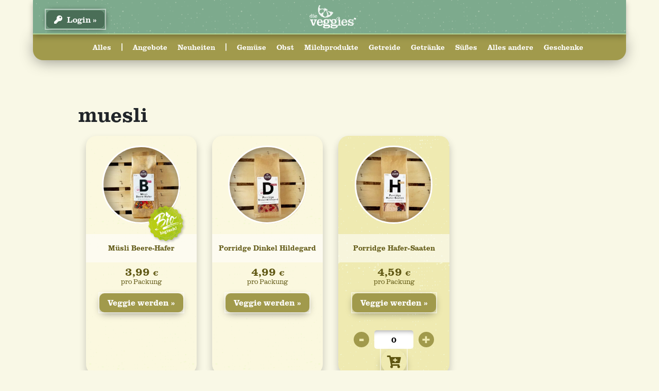

--- FILE ---
content_type: text/css
request_url: https://www.dieveggies.de/wp-content/plugins/load-more-products-for-woocommerce-master/css/load_products.css?ver=1.0.7
body_size: 402
content:
.lmp_products_loading, .lmp_load_more_button {
    width: 100%;
    text-align: center;
    clear: both;
}
.lmp_products_loading .fa {
    width: 2em;
    height: 2em;
    font-size: 2em;
    line-height: 1.3em;
}
.lmp_products_loading .fa img {
    max-width: 100%;
    max-height: 100%;
}
.lmp_products_loading .lmp_rotate, .lmp_products_loading .fa.lmp_rotate:before, .lmp_products_loading .lmp_rotate img {
    display: inline-block;
    text-align: center;
    vertical-align: middle;
    -webkit-animation:spin 2s linear infinite;
    -moz-animation:spin 2s linear infinite;
    animation:spin 2s linear infinite;
}
@-moz-keyframes spin { 100% { -moz-transform: rotate(360deg); } }
@-webkit-keyframes spin { 100% { -webkit-transform: rotate(360deg); } }
@keyframes spin { 100% { -webkit-transform: rotate(360deg); transform:rotate(360deg); } }

.lmp_load_more_button .lmp_button {
    display: inline-block;
    padding: 15px 25px;
    font-size: 22px;
    color: #333;
    background-color: #aaaaff;
    text-decoration: none;
    line-height: 1em;
}
.lmp_load_more_button .lmp_button:hover {
    background-color: #9999ff;
    color: #111;
}

--- FILE ---
content_type: text/css
request_url: https://www.dieveggies.de/wp-content/themes/veggies/style.css?ver=4.27.4
body_size: 191
content:
/*
 Theme Name:     veggies
 Theme URI:      
 Description:    
 Author:         Ansichtssache
 Author URI:     http://www.ansichtssache.de
 Template:       Divi
 Version:        1.0.0
*/

/* Color: 



*/
 
/* @import url("../Divi/style.css"); */
/* @import url("assets/css/app.css"); */


--- FILE ---
content_type: text/css
request_url: https://www.dieveggies.de/wp-content/themes/veggies/assets/css/editor-style.css?ver=1744786840
body_size: 203
content:
.Grossbuchstaben {
  text-transform: uppercase;
}

.Querstrich {
  position: relative;
}

.Querstrich :after {
  position: absolute;
  content: '';
  width: 40px;
  border-bottom: 1px solid gray;
  transform: rotate(45deg);
  height: 1px;
  bottom: -25px;
  left: calc(50% - 25px);
}


--- FILE ---
content_type: text/css
request_url: https://www.dieveggies.de/wp-content/themes/veggies/assets/css/admin.css?ver=1744786840
body_size: 968
content:
body:not(.wp-admin.post-type-bestellgruppen) .showgruppenmitglieder {
	display: none !important;
}

body.wp-admin.post-type-bestellgruppen #edit-slug-box,
body.wp-admin.post-type-liefergebiete_zeiten #edit-slug-box {
	display: none !important;
}

body.wp-admin.post-type-bestellgruppen #wp-admin-bar-view,
body.wp-admin.post-type-liefergebiete_zeiten #wp-admin-bar-view {
	display: none !important;
}

body.wp-admin.post-type-bestellgruppen .showgruppenmitglieder h2 {
	padding: 50px 0px 0px 0px !important;
	color: black;
}

body.wp-admin.post-type-bestellgruppen .acf-label label {
	font-size: 14px !important;
	color: black;
}

/* ADMIN TABLE OVERRIDE ----------------------- */
/* PRODUCT TABLE  */
#product_subscriber {
	width: 10% !important;
}

table.column-product_subscriber {
	width: 10% !important;
}

/* -------------- */
tr.status-draft {
	background: rgba(255, 202, 202, 0.25) !important;
	opacity: 0.8;
}

tr.status-draft::after {
	content: 'ENTWURF';
	font-size: 20px;
	font-weight: bold;
	color: rgba(255, 202, 202, 1);
	display: block;
	width: 150px;
	height: 30px;
	position: absolute;
	left: 10%;
	transform: rotate(-10deg) translate(50%, 50%);
	margin-top: 20px;
	pointer-events: none !important;
}

.bulkedit {
	background-color: purple;
}

li.toplevel_page_new-user-approve-admin {
	background-color: rgb(37, 98, 16);
}

.pwbe-title-container:after {
	content: 'Artikelnummern & Preise anpassen' !important;
	color: purple;
	font-size: 30px;
	font-weight: bold;
}

.pwbe-title-container div,
.pwbe-title-container span,
#pwbe-activation-main,
.pwbe-filter-toolbar-right {
	display: none !important;
}

.pwbe-filter-form,
#pwbe-header-fixed {
	background-color: purple !important;
}

#pwbe-header-results {
	background-color: purple !important;
}

.pwbe-tr-product {
	background-color: #f2d5ff !important;
}

.pwbe-tr-product:hover {
	background-color: #daadee !important;
}

#pwbe-results img:first-child {
	display: none !important;
}

.pwbe-filters-help-list li:last-child {
	display: none !important;
}

.pwbe-results-table-header-td[data-field="post_content"],
.pwbe-results-table-cell-td[data-field="post_content"] {
	display: none !important;
}

.pwbe-results-table-header-td[data-field="_variation_description"],
.pwbe-results-table-cell-td[data-field="_variation_description"] {
	display: none !important;
}

.pwbe-results-table-header-td[data-field="_tax_status"],
.pwbe-results-table-cell-td[data-field="_tax_status"] {
	display: none !important;
}

.pwbe-results-table-header-td[data-field="_tax_class"],
.pwbe-results-table-cell-td[data-field="_tax_class"] {
	display: none !important;
}

.pwbe-results-table-header-td[data-field="_backorders"],
.pwbe-results-table-cell-td[data-field="_backorders"] {
	display: none !important;
}

.pwbe-results-table-header-td[data-field="_visibility"],
.pwbe-results-table-cell-td[data-field="_visibility"] {
	display: none !important;
}

.pwbe-results-table-header-td[data-field="menu_order"],
.pwbe-results-table-cell-td[data-field="menu_order"] {
	display: none !important;
}

.pwbe-results-table-header-td[data-field="_featured"],
.pwbe-results-table-cell-td[data-field="_featured"] {
	display: none !important;
}

.acf-field[data-name="liefertag"]::before {
	content: "Liefer- und Bestellzeit";
	font-size: 24px;
	display: block;
	padding-top: 50px;
	padding-bottom: 20px;
}

.genehmige-neue-veggies {
	background-color: red;
}

/* .toplevel_page_new-user-approve-config {
	background-color: red;
}

.toplevel_page_new-user-approve-config:hover {
	background-color: red;
} */

--- FILE ---
content_type: text/css
request_url: https://www.dieveggies.de/wp-content/themes/veggies/assets/css/app.css?ver=1769151954
body_size: 18943
content:
@font-face{font-family:"caviar";src:url("/wp-content/themes/veggies/assets/fonts/caviar.eot");src:url("/wp-content/themes/veggies/assets/fonts/caviar.eot?#iefix") format("embedded-opentype"), url("/wp-content/themes/veggies/assets/fonts/caviar.woff") format("woff"), url("/wp-content/themes/veggies/assets/fonts/caviar.ttf") format("truetype")}@font-face{font-family:"Clarendon LT W03 Light";src:url("../fonts/76824a6a-be29-4f98-b9c9-2dcf10d39d03.woff2") format("woff2"), url("../fonts/81801a05-2344-4959-8ca2-8dbdcd04c4c9.woff") format("woff")}@font-face{font-family:"Clarendon LT W03 Roman";src:url("../fonts/cf695f59-9545-4856-b110-4306220f33fe.woff2") format("woff2"), url("../fonts/6e03316f-b42c-453f-9ddc-a65178d5ef21.woff") format("woff")}@font-face{font-family:"Clarendon LT W03 Bold";src:url("../fonts/ede5c333-c811-4133-bae2-a6e482ba4f8e.woff2") format("woff2"), url("../fonts/0c185f4c-b5a1-4022-92d4-104275fdac96.woff") format("woff")}html{font-size:100%}body{font-size:1rem;line-height:1.3rem}h1,h2,h3,h4,p{font-family:clarendon-urw, serif}h5{font-family:"caviar";font-size:50px}li{font-family:clarendon-urw, serif;font-weight:300}.et_pb_fullwidth_header_container h2{font-family:"caviar";-webkit-transform:rotate(355deg);-moz-transform:rotate(355deg);-ms-transform:rotate(355deg);-o-transform:rotate(355deg);transform:rotate(355deg);text-align:center}.et_pb_fullwidth_header_container h2 i{font-style:normal;color:white !important}p:not(.page-id-22665 ){font-weight:300}h1,h2,h3,h4{font-weight:500}h2{font-size:1.4rem}h3{font-size:1.1rem;line-height:1.5rem}p:not(.page-id-22665 ){font-size:1rem;line-height:1.5rem}.white *{color:white}#qualitaet a{background:url("/wp-content/uploads/2021/04/text-highlight-blue.svg")}#individuell a{background:url("/wp-content/uploads/2021/04/text-highlight-oliv.svg")}#treffpunkt a{background:url("/wp-content/uploads/2021/04/text-highlight-purple.svg")}#umwelt a{background:url("/wp-content/uploads/2021/04/text-highlight-green.svg")}#qualitaet p:last-child,#individuell p:last-child,#treffpunkt p:last-child,#umwelt p:last-child{padding-top:20px}#qualitaet a,#individuell a,#treffpunkt a,#umwelt a{background-repeat:no-repeat;background-size:auto auto !important;background-position:center;padding:24px 20px 20px 20px !important;text-align:center !important;color:white;font-family:clarendon-urw, serif;font-weight:500;line-height:1.4rem;font-size:1.1rem !important;-moz-hyphens:auto;hyphens:auto;transition:all 0.2s !important;margin-left:-20px;display:inline-block}#qualitaet a:hover,#individuell a:hover,#treffpunkt a:hover,#umwelt a:hover{transform:scale(1.04);-webkit-transform:scale(1.04);-ms-transform:scale(1.04);opacity:1 !important}.products .product-type-variable .form-element-wrapper a{font-family:clarendon-urw, serif;font-size:16px !important}.products .product-type-variable .form-element-wrapper{width:90% !important;max-width:90% !important;min-width:90% !important}body{background-color:#FAF9E7 !important;background:rgba(239, 234, 177, 0.312) !important}body.overflow{overflow:hidden}.post-10729{display:none}body.admin-bar .post-10729{display:block}body .errorCode{display:none}body.errorCode .errorCode{display:block;color:red}#main-content .container:before{background:none}@media (min-width:981px){#left-area{width:100%;padding:23px 0px 0px !important;float:none !important}}#title .et_pb_code_inner{top:150px}@media (max-width:900px){h2.et_pb_module_header{font-size:100px !important;margin-top:200px !important}}.et_pb_button_module_wrapper:not(.page-id-22665 ){margin-left:5% !important}.et_pb_button_module_wrapper:not(.page-id-22665 ) a{padding:10px 15px;background-color:#45adc7;cursor:pointer;border-radius:10px;margin:10px auto;font-family:clarendon-urw, serif;font-size:16px !important;color:white;-webkit-box-shadow:0px 5px 29px -3px rgba(0, 0, 0, 0.2);box-shadow:0px 5px 29px -3px rgba(0, 0, 0, 0.2);transition:all 0.2s !important;display:inline-block;border:none !important}.et_pb_button_module_wrapper:not(.page-id-22665 ) a:hover{transform:scale(1.01);-webkit-transform:scale(1.04);-ms-transform:scale(1.04);opacity:1 !important;-webkit-box-shadow:0px 5px 29px -3px rgba(69, 173, 199, 0.42);box-shadow:0px 5px 29px -3px rgba(69, 173, 199, 0.42);background-color:#45adc7 !important;padding:10px 15px !important}.et_pb_button_module_wrapper:not(.page-id-22665 ) a:hover:after{display:none !important}.page-id-22665 .et_pb_button_module_wrapper a{padding:10px 15px;cursor:pointer;border-radius:10px;font-family:clarendon-urw, serif;color:white;transition:all 0.2s !important;display:inline-block;border:none !important}#first_header{width:90vw;max-width:1600px;background-color:#1B8598;display:flex;z-index:1;flex-direction:row;align-items:center;justify-content:center;padding:10px;position:relative;margin-top:0px !important;background:url("/wp-content/uploads/2023/03/dots-transparent.png"), #7DAA8D;background-size:20%;margin:0 auto;box-shadow:0px 5px 10px rgba(0, 0, 0, 0.25);border-radius:0 0 0 0;border-bottom:2px solid #B2D496}@media (max-width:768px){#first_header{width:100vw;padding:10px 0}}.top-parent-30530 #first_header{background-color:#AA927D;border-bottom:2px solid #00F8D2}.page-id-9 #first_header{border-radius:0 0 20px 20px;border-bottom:0px}#first_header .btn{color:white;font-family:clarendon-urw, serif;font-weight:500;box-shadow:1px 1px 10px rgba(0, 0, 0, 0.5);-webkit-transition-property:"all";-moz-transition-property:"all";-o-transition-property:"all";transition-property:"all";-webkit-transition-duration:0.1s;-moz-transition-duration:0.1s;-o-transition-duration:0.1s;transition-duration:0.1s;-webkit-transition-timing-function:"ease-in-out";-moz-transition-timing-function:"ease-in-out";-o-transition-timing-function:"ease-in-out";transition-timing-function:"ease-in-out"}@media (max-width:768px){#first_header .btn{font-size:0.8rem;padding:0px 5px}}#first_header .btn i{margin-right:5px}#first_header .btn:hover{transform:scale(1.1)}#first_header .btn a{color:white;text-decoration:none}#loginform{width:30% !important;z-index:8800;-webkit-transition:all 0.5s;transition:all 0.5s;margin:0px auto !important;position:absolute !important;top:50%;left:50%;transform:translate(-50%, -50%);text-align:center;border-radius:30px;border:2px solid #c8609c;padding:20px 20px 20px;-webkit-box-shadow:0px 5px 29p -3px rgba(0, 0, 0, 0.42);box-shadow:0px 5px 29px -3px rgba(0, 0, 0, 0.42)}#loginform .woocommerce-form-login{padding-top:0px;padding-bottom:0px}#loginform h2{color:white}@media only screen and (max-width:800px){#loginform{width:90% !important}}#loginform .fas{color:white;z-index:8800;-webkit-transition:all 0.5s;transition:all 0.5s;margin:0px auto;position:absolute;top:20px;right:20px;font-size:30px;cursor:pointer;transition:all 0.2s !important}#loginform .fas:hover{transform:scale(1.04);-webkit-transform:scale(1.04);-ms-transform:scale(1.04)}#loginform .form-row-first,#loginform .form-row-last{display:block;width:100%;text-align:center;float:none}#loginform .form-row-first label,#loginform .form-row-last label{display:none !important}#loginform .form-row{text-align:center;padding-bottom:0;margin-bottom:10px}#loginform .form-row-first input,#loginform .form-row-last input{width:100% !important}#loginform form{display:flex !important;flex-direction:column !important;border:0px solid red}#loginform .input-text{border:0px !important;font-family:clarendon-urw, serif !important;padding:15px !important;border-radius:20px !important;width:50% !important}#loginform .woocommerce form.login{border:0px}#loginform .woocommerce-form-login__rememberme{font-family:clarendon-urw, serif !important;color:white !important;padding:10px !important;display:block !important}#loginform .lost_password{text-align:center}#loginform .lost_password a{color:rgba(255, 255, 255, 0.7)}#loginform .noVeggie{margin-top:15px;border-top:1px dashed rgba(255, 255, 255, 0.5);padding-top:15px}.logged-in #loginform{display:none !important}.scrolled #loginform,.theme-Divi #loginform{background:#a42f7c !important;background-size:cover}.openfilter{font-family:clarendon-urw, serif;padding:7px 15px;border-radius:10px;background:#0a411e;color:white;display:inline-block;cursor:pointer;margin-bottom:10px;right:15px;width:120px;margin-left:10px;text-align:center;position:sticky !important;position:-webkit-sticky !important;top:170px !important;align-self:flex-start !important}@media only screen and (min-width:601px){.openfilter{display:none}}#main-footer{width:90vw;max-width:1600px;border-radius:20px 20px 0 0;margin:100px auto 0;background-image:url("/wp-content/uploads/2023/07/footer-bg.png") !important;background-size:cover;text-align:center}.top-parent-30530 #main-footer{background-image:url("/wp-content/uploads/2024/08/footer-business-bg.png") !important}#main-footer .widget_custom_html{width:100%;text-align:center}#main-footer .menu{margin-top:20px}#main-footer .menu a{font-family:clarendon-urw, serif;font-weight:500;color:white !important;margin:0px 10px 0px 10px;transition:all 0.2s !important;display:inline-block}#main-footer .menu a:hover{transform:scale(1.1);-webkit-transform:scale(1.1);-ms-transform:scale(1.1);opacity:1 !important}#main-footer .social{margin-top:20px}#main-footer .social a{color:white !important;transition:all 0.2s !important;display:inline-block;font-size:1.5rem;margin:0px 10px 0px 10px}#main-footer .social a:hover{transform:scale(1.2);-webkit-transform:scale(1.2);-ms-transform:scale(1.2);opacity:1 !important}#main-footer .copyright{font-family:clarendon-urw, serif;font-weight:300;color:white !important;margin-top:20px}#main-footer .copyright a{font-family:clarendon-urw, serif;font-weight:300;color:white !important}#footer-bottom{display:none}form input[type=text],form input[type=email],form input[type=password],form input[type=tel]{border:0px !important;font-family:clarendon-urw, serif !important;padding:10px 15px !important;border-radius:10px !important;border:0px solid #962064 !important}form h1{margin:0px auto}form label{font-weight:500;color:#212529}form legend{font-weight:500;margin-top:20px;font-family:clarendon-urw, serif;color:#212529}.ff-message-success{border:2px solid white;box-shadow:0 1px 5px rgba(0, 0, 0, 0.1);margin-top:10px;padding:15px;position:relative;padding:50px;background-color:white;border-radius:30px}#second-header{margin:0px auto;z-index:100;padding:10px 0 10px 0 !important;width:90vw;max-width:1600px;text-align:center;background:#A19A4C !important;background-image:none;border-radius:0 0 20px 20px;-webkit-box-shadow:0px 5px 29px -3px rgba(0, 0, 0, 0.42);box-shadow:0px 5px 29px -3px rgba(0, 0, 0, 0.42)}@media (max-width:768px){#second-header{width:100vw}}.top-parent-30530 #second-header{background-color:#52C6B4 !important}#second-header .menu-categories-menu-container{margin:0px auto}@media only screen and (max-width:600px){#second-header{top:51px;padding:0 5px 0 5px}}.logged-in #second-header{display:block}@media only screen and (max-width:600px){.logged-in #second-header{top:63px}}#second-header .second-header-menu{text-align:center;position:relative}#second-header .second-header-menu ul{height:100%;align-items:center;display:flex;flex-direction:row;justify-content:center;flex-wrap:wrap;margin:5px auto}@media (max-width:768px){#second-header .second-header-menu ul{padding:5px}}#second-header .second-header-menu ul li.menu-item a{padding:10px !important;color:white;font-family:clarendon-urw, serif;font-weight:500;text-decoration:none}@media (max-width:768px){#second-header .second-header-menu ul li.menu-item a{font-size:0.8rem;padding:5px !important}}#second-header .second-header-menu ul li.menu-item a:hover{background-color:rgba(255, 255, 255, 0.2);border-radius:10px}#second-header .second-header-menu ul li.menu-item.nolink a{pointer-events:none}#second-header .second-header-menu ul li.menu-item.special a{color:#E7F456 !important}.cat_filter_mobile{display:none !important}ul.subcat_filter{width:20%;padding-right:15px;list-style-image:none;list-style:none}ul.subcat_filter h2{font-family:clarendon-urw, serif;color:#4A6E57;font-size:32px !important;margin-bottom:10px;-moz-hyphens:auto;hyphens:auto}ul.subcat_filter li{list-style-image:none;list-style:none;font-family:clarendon-urw, serif;width:100%;margin-left:-5px}ul.subcat_filter li a{color:#4A6E57;padding:7px 10px !important;border-radius:10px;width:100%;display:block;margin-bottom:2px;line-height:19px;font-weight:500;font-size:17px;text-decoration:none}ul.subcat_filter li a:before{content:" "}ul.subcat_filter li a:hover{background-color:#D5F0BF}nav.woocommerce-MyAccount-navigation ul{padding-right:15px;list-style-image:none;list-style:none}nav.woocommerce-MyAccount-navigation ul li{list-style-image:none;list-style:none;font-family:clarendon-urw, serif;width:100%;margin-left:-5px;padding:0;margin:0}nav.woocommerce-MyAccount-navigation ul li a{color:#4A6E57;padding:7px 10px !important;border-radius:10px;width:100%;display:block;margin-bottom:2px;line-height:19px;font-weight:500;font-size:17px;text-decoration:none}nav.woocommerce-MyAccount-navigation ul li a:before{content:" "}nav.woocommerce-MyAccount-navigation ul li a:hover{background-color:#D5F0BF;color:#4A6E57}nav.woocommerce-MyAccount-navigation ul li.is-active a{background-color:#a42f7c;color:white}#second-header li#menu-item-22394,.cat_filter_mobile #menu-item-22394{background:#a42f7c !important;padding:5px 8px !important;border-radius:4px 0px 0px 4px;margin-left:17px !important}#second-header li#menu-item-22395,.cat_filter_mobile #menu-item-22395{background:#F8F5CD !important;padding:5px 8px !important;border-radius:0px 4px 4px 0px}#second-header li#menu-item-22395 *,.cat_filter_mobile #menu-item-22395 *{color:#5F5712 !important}#second-header li#menu-item-22395:hover,.cat_filter_mobile #menu-item-22395:hover{background:#67CCB1 !important;color:white !important;padding:5px 8px !important;border-radius:0px 4px 4px 0px}#second-header li#menu-item-22395 a:hover,.cat_filter_mobile #menu-item-22395 a:hover{background:none !important;color:white !important}.cat_filter_mobile .menu-categories-menu-container .menu-item:not(.warenkorb):not(.kasse){display:none}@media only screen and (min-width:600px){.filter_and_products{display:flex;flex-direction:row}}.filter_and_products .display_cat_mobile{padding-left:20px !important}@media only screen and (min-width:600px){.filter_and_products .display_cat_mobile{display:none}}@media only screen and (max-width:600px){.subcat_filter{display:none}}.btn,.veggie-werden,.et_pb_button,.wc-forward,.woocommerce-page a.button,.woocommerce-button,.dp_field_link.et_pb_button,.woocommerce .woocommerce-button,.btn.woocommerce-form-login__submit,.veggie-werden.woocommerce-form-login__submit,.et_pb_button.woocommerce-form-login__submit,.woocommerce .woocommerce-button.woocommerce-form-login__submit,.woocommerce .button.wc-backward,.woocommerce .cpb_box_add_to_cart_button,.woocommerce .product form.cart .button.single_add_to_cart_button,.woocommerce .product button#cpb-load-more-btn,.woocommerce .product button.cpb_box_add_to_cart_button,.woocommerce .product .woocommerce-form-login__submit,.woocommerce .woocommerce-orders-table .woocommerce-orders-table__cell-order-actions a,.woocommerce button.woocommerce-Button.button,.woocommerce .button.Rechnungsadresse{float:unset;padding:5px 15px;background-color:#FD008F;background:#FD008F;cursor:pointer;border-radius:10px;width:auto;line-height:unset;margin-top:5px;margin-bottom:5px;font-family:clarendon-urw, serif;font-size:1rem;font-weight:bold;color:white;line-height:1.6rem;-webkit-box-shadow:0px 5px 15px -3px rgba(0, 0, 0, 0.42);box-shadow:0px 5px 15px -3px rgba(0, 0, 0, 0.42);transition:all 0.2s;display:inline-block;outline:2px solid rgba(255, 255, 255, 0.5) !important;-webkit-transition-property:"all";-moz-transition-property:"all";-o-transition-property:"all";transition-property:"all";-webkit-transition-duration:0.2s;-moz-transition-duration:0.2s;-o-transition-duration:0.2s;transition-duration:0.2s;-webkit-transition-timing-function:"ease-in-out";-moz-transition-timing-function:"ease-in-out";-o-transition-timing-function:"ease-in-out";transition-timing-function:"ease-in-out"}.btn:before,.veggie-werden:before,.et_pb_button:before,.wc-forward:before,.woocommerce-page a.button:before,.woocommerce-button:before,.dp_field_link.et_pb_button:before,.woocommerce .woocommerce-button:before,.btn.woocommerce-form-login__submit:before,.veggie-werden.woocommerce-form-login__submit:before,.et_pb_button.woocommerce-form-login__submit:before,.woocommerce .woocommerce-button.woocommerce-form-login__submit:before,.woocommerce .button.wc-backward:before,.woocommerce .cpb_box_add_to_cart_button:before,.woocommerce .product form.cart .button.single_add_to_cart_button:before,.woocommerce .product button#cpb-load-more-btn:before,.woocommerce .product button.cpb_box_add_to_cart_button:before,.woocommerce .product .woocommerce-form-login__submit:before,.woocommerce .woocommerce-orders-table .woocommerce-orders-table__cell-order-actions a:before,.woocommerce button.woocommerce-Button.button:before,.woocommerce .button.Rechnungsadresse:before{display:none !important}.btn:after,.veggie-werden:after,.et_pb_button:after,.wc-forward:after,.woocommerce-page a.button:after,.woocommerce-button:after,.dp_field_link.et_pb_button:after,.woocommerce .woocommerce-button:after,.btn.woocommerce-form-login__submit:after,.veggie-werden.woocommerce-form-login__submit:after,.et_pb_button.woocommerce-form-login__submit:after,.woocommerce .woocommerce-button.woocommerce-form-login__submit:after,.woocommerce .button.wc-backward:after,.woocommerce .cpb_box_add_to_cart_button:after,.woocommerce .product form.cart .button.single_add_to_cart_button:after,.woocommerce .product button#cpb-load-more-btn:after,.woocommerce .product button.cpb_box_add_to_cart_button:after,.woocommerce .product .woocommerce-form-login__submit:after,.woocommerce .woocommerce-orders-table .woocommerce-orders-table__cell-order-actions a:after,.woocommerce button.woocommerce-Button.button:after,.woocommerce .button.Rechnungsadresse:after{-webkit-transition-property:"all";-moz-transition-property:"all";-o-transition-property:"all";transition-property:"all";-webkit-transition-duration:0.2s;-moz-transition-duration:0.2s;-o-transition-duration:0.2s;transition-duration:0.2s;-webkit-transition-timing-function:"ease-in-out";-moz-transition-timing-function:"ease-in-out";-o-transition-timing-function:"ease-in-out";transition-timing-function:"ease-in-out";content:" »" !important;font-size:unset !important;font-family:clarendon-urw, serif;position:unset;margin-left:unset;opacity:unset}.btn:hover,.veggie-werden:hover,.et_pb_button:hover,.wc-forward:hover,.woocommerce-page a.button:hover,.woocommerce-button:hover,.dp_field_link.et_pb_button:hover,.woocommerce .woocommerce-button:hover,.btn.woocommerce-form-login__submit:hover,.veggie-werden.woocommerce-form-login__submit:hover,.et_pb_button.woocommerce-form-login__submit:hover,.woocommerce .woocommerce-button.woocommerce-form-login__submit:hover,.woocommerce .button.wc-backward:hover,.woocommerce .cpb_box_add_to_cart_button:hover,.woocommerce .product form.cart .button.single_add_to_cart_button:hover,.woocommerce .product button#cpb-load-more-btn:hover,.woocommerce .product button.cpb_box_add_to_cart_button:hover,.woocommerce .product .woocommerce-form-login__submit:hover,.woocommerce .woocommerce-orders-table .woocommerce-orders-table__cell-order-actions a:hover,.woocommerce button.woocommerce-Button.button:hover,.woocommerce .button.Rechnungsadresse:hover{transform:scale(1.04);-webkit-transform:scale(1.04);-ms-transform:scale(1.04);opacity:1;background-color:#FD008F;background:#FD008F;padding:5px 15px !important;color:white;outline:2px solid rgba(255, 255, 255, 0.7) !important;-webkit-box-shadow:0px 10px 20px -3px rgba(0, 0, 0, 0.42);box-shadow:0px 10px 20px -3px rgba(0, 0, 0, 0.42)}.btn:hover:before,.veggie-werden:hover:before,.et_pb_button:hover:before,.wc-forward:hover:before,.woocommerce-page a.button:hover:before,.woocommerce-button:hover:before,.dp_field_link.et_pb_button:hover:before,.woocommerce .woocommerce-button:hover:before,.btn.woocommerce-form-login__submit:hover:before,.veggie-werden.woocommerce-form-login__submit:hover:before,.et_pb_button.woocommerce-form-login__submit:hover:before,.woocommerce .woocommerce-button.woocommerce-form-login__submit:hover:before,.woocommerce .button.wc-backward:hover:before,.woocommerce .cpb_box_add_to_cart_button:hover:before,.woocommerce .product form.cart .button.single_add_to_cart_button:hover:before,.woocommerce .product button#cpb-load-more-btn:hover:before,.woocommerce .product button.cpb_box_add_to_cart_button:hover:before,.woocommerce .product .woocommerce-form-login__submit:hover:before,.woocommerce .woocommerce-orders-table .woocommerce-orders-table__cell-order-actions a:hover:before,.woocommerce button.woocommerce-Button.button:hover:before,.woocommerce .button.Rechnungsadresse:hover:before{display:none !important}.btn:hover:after,.veggie-werden:hover:after,.et_pb_button:hover:after,.wc-forward:hover:after,.woocommerce-page a.button:hover:after,.woocommerce-button:hover:after,.dp_field_link.et_pb_button:hover:after,.woocommerce .woocommerce-button:hover:after,.btn.woocommerce-form-login__submit:hover:after,.veggie-werden.woocommerce-form-login__submit:hover:after,.et_pb_button.woocommerce-form-login__submit:hover:after,.woocommerce .woocommerce-button.woocommerce-form-login__submit:hover:after,.woocommerce .button.wc-backward:hover:after,.woocommerce .cpb_box_add_to_cart_button:hover:after,.woocommerce .product form.cart .button.single_add_to_cart_button:hover:after,.woocommerce .product button#cpb-load-more-btn:hover:after,.woocommerce .product button.cpb_box_add_to_cart_button:hover:after,.woocommerce .product .woocommerce-form-login__submit:hover:after,.woocommerce .woocommerce-orders-table .woocommerce-orders-table__cell-order-actions a:hover:after,.woocommerce button.woocommerce-Button.button:hover:after,.woocommerce .button.Rechnungsadresse:hover:after{content:" »";margin-left:5px;font-size:unset !important}.btn:active,.btn:focus,.veggie-werden:active,.veggie-werden:focus,.et_pb_button:active,.et_pb_button:focus,.wc-forward:active,.wc-forward:focus,.woocommerce-page a.button:active,.woocommerce-page a.button:focus,.woocommerce-button:active,.woocommerce-button:focus,.dp_field_link.et_pb_button:active,.dp_field_link.et_pb_button:focus,.woocommerce .woocommerce-button:active,.woocommerce .woocommerce-button:focus,.btn.woocommerce-form-login__submit:active,.btn.woocommerce-form-login__submit:focus,.veggie-werden.woocommerce-form-login__submit:active,.veggie-werden.woocommerce-form-login__submit:focus,.et_pb_button.woocommerce-form-login__submit:active,.et_pb_button.woocommerce-form-login__submit:focus,.woocommerce .woocommerce-button.woocommerce-form-login__submit:active,.woocommerce .woocommerce-button.woocommerce-form-login__submit:focus,.woocommerce .button.wc-backward:active,.woocommerce .button.wc-backward:focus,.woocommerce .cpb_box_add_to_cart_button:active,.woocommerce .cpb_box_add_to_cart_button:focus,.woocommerce .product form.cart .button.single_add_to_cart_button:active,.woocommerce .product form.cart .button.single_add_to_cart_button:focus,.woocommerce .product button#cpb-load-more-btn:active,.woocommerce .product button#cpb-load-more-btn:focus,.woocommerce .product button.cpb_box_add_to_cart_button:active,.woocommerce .product button.cpb_box_add_to_cart_button:focus,.woocommerce .product .woocommerce-form-login__submit:active,.woocommerce .product .woocommerce-form-login__submit:focus,.woocommerce .woocommerce-orders-table .woocommerce-orders-table__cell-order-actions a:active,.woocommerce .woocommerce-orders-table .woocommerce-orders-table__cell-order-actions a:focus,.woocommerce button.woocommerce-Button.button:active,.woocommerce button.woocommerce-Button.button:focus,.woocommerce .button.Rechnungsadresse:active,.woocommerce .button.Rechnungsadresse:focus{color:white !important;padding:5px 15px !important}.btn:active:after,.btn:focus:after,.veggie-werden:active:after,.veggie-werden:focus:after,.et_pb_button:active:after,.et_pb_button:focus:after,.wc-forward:active:after,.wc-forward:focus:after,.woocommerce-page a.button:active:after,.woocommerce-page a.button:focus:after,.woocommerce-button:active:after,.woocommerce-button:focus:after,.dp_field_link.et_pb_button:active:after,.dp_field_link.et_pb_button:focus:after,.woocommerce .woocommerce-button:active:after,.woocommerce .woocommerce-button:focus:after,.btn.woocommerce-form-login__submit:active:after,.btn.woocommerce-form-login__submit:focus:after,.veggie-werden.woocommerce-form-login__submit:active:after,.veggie-werden.woocommerce-form-login__submit:focus:after,.et_pb_button.woocommerce-form-login__submit:active:after,.et_pb_button.woocommerce-form-login__submit:focus:after,.woocommerce .woocommerce-button.woocommerce-form-login__submit:active:after,.woocommerce .woocommerce-button.woocommerce-form-login__submit:focus:after,.woocommerce .button.wc-backward:active:after,.woocommerce .button.wc-backward:focus:after,.woocommerce .cpb_box_add_to_cart_button:active:after,.woocommerce .cpb_box_add_to_cart_button:focus:after,.woocommerce .product form.cart .button.single_add_to_cart_button:active:after,.woocommerce .product form.cart .button.single_add_to_cart_button:focus:after,.woocommerce .product button#cpb-load-more-btn:active:after,.woocommerce .product button#cpb-load-more-btn:focus:after,.woocommerce .product button.cpb_box_add_to_cart_button:active:after,.woocommerce .product button.cpb_box_add_to_cart_button:focus:after,.woocommerce .product .woocommerce-form-login__submit:active:after,.woocommerce .product .woocommerce-form-login__submit:focus:after,.woocommerce .woocommerce-orders-table .woocommerce-orders-table__cell-order-actions a:active:after,.woocommerce .woocommerce-orders-table .woocommerce-orders-table__cell-order-actions a:focus:after,.woocommerce button.woocommerce-Button.button:active:after,.woocommerce button.woocommerce-Button.button:focus:after,.woocommerce .button.Rechnungsadresse:active:after,.woocommerce .button.Rechnungsadresse:focus:after{color:white !important}.btn.btn-veggiewerden,.veggie-werden.btn-veggiewerden,.et_pb_button.btn-veggiewerden,.wc-forward.btn-veggiewerden,.woocommerce-page a.button.btn-veggiewerden,.woocommerce-button.btn-veggiewerden,.dp_field_link.et_pb_button.btn-veggiewerden,.woocommerce .woocommerce-button.btn-veggiewerden,.btn.woocommerce-form-login__submit.btn-veggiewerden,.veggie-werden.woocommerce-form-login__submit.btn-veggiewerden,.et_pb_button.woocommerce-form-login__submit.btn-veggiewerden,.woocommerce .woocommerce-button.woocommerce-form-login__submit.btn-veggiewerden,.woocommerce .button.wc-backward.btn-veggiewerden,.woocommerce .cpb_box_add_to_cart_button.btn-veggiewerden,.woocommerce .product form.cart .button.single_add_to_cart_button.btn-veggiewerden,.woocommerce .product button#cpb-load-more-btn.btn-veggiewerden,.woocommerce .product button.cpb_box_add_to_cart_button.btn-veggiewerden,.woocommerce .product .woocommerce-form-login__submit.btn-veggiewerden,.woocommerce .woocommerce-orders-table .woocommerce-orders-table__cell-order-actions a.btn-veggiewerden,.woocommerce button.woocommerce-Button.button.btn-veggiewerden,.woocommerce .button.Rechnungsadresse.btn-veggiewerden{background-color:#A19A4C;color:white}.btn.btn-zusammenstellen,.veggie-werden.btn-zusammenstellen,.et_pb_button.btn-zusammenstellen,.wc-forward.btn-zusammenstellen,.woocommerce-page a.button.btn-zusammenstellen,.woocommerce-button.btn-zusammenstellen,.dp_field_link.et_pb_button.btn-zusammenstellen,.woocommerce .woocommerce-button.btn-zusammenstellen,.btn.woocommerce-form-login__submit.btn-zusammenstellen,.veggie-werden.woocommerce-form-login__submit.btn-zusammenstellen,.et_pb_button.woocommerce-form-login__submit.btn-zusammenstellen,.woocommerce .woocommerce-button.woocommerce-form-login__submit.btn-zusammenstellen,.woocommerce .button.wc-backward.btn-zusammenstellen,.woocommerce .cpb_box_add_to_cart_button.btn-zusammenstellen,.woocommerce .product form.cart .button.single_add_to_cart_button.btn-zusammenstellen,.woocommerce .product button#cpb-load-more-btn.btn-zusammenstellen,.woocommerce .product button.cpb_box_add_to_cart_button.btn-zusammenstellen,.woocommerce .product .woocommerce-form-login__submit.btn-zusammenstellen,.woocommerce .woocommerce-orders-table .woocommerce-orders-table__cell-order-actions a.btn-zusammenstellen,.woocommerce button.woocommerce-Button.button.btn-zusammenstellen,.woocommerce .button.Rechnungsadresse.btn-zusammenstellen{background-color:#A19A4C;color:white}.btn.btn-zusammenstellen:active,.btn.btn-zusammenstellen:focus,.veggie-werden.btn-zusammenstellen:active,.veggie-werden.btn-zusammenstellen:focus,.et_pb_button.btn-zusammenstellen:active,.et_pb_button.btn-zusammenstellen:focus,.wc-forward.btn-zusammenstellen:active,.wc-forward.btn-zusammenstellen:focus,.woocommerce-page a.button.btn-zusammenstellen:active,.woocommerce-page a.button.btn-zusammenstellen:focus,.woocommerce-button.btn-zusammenstellen:active,.woocommerce-button.btn-zusammenstellen:focus,.dp_field_link.et_pb_button.btn-zusammenstellen:active,.dp_field_link.et_pb_button.btn-zusammenstellen:focus,.woocommerce .woocommerce-button.btn-zusammenstellen:active,.woocommerce .woocommerce-button.btn-zusammenstellen:focus,.btn.woocommerce-form-login__submit.btn-zusammenstellen:active,.btn.woocommerce-form-login__submit.btn-zusammenstellen:focus,.veggie-werden.woocommerce-form-login__submit.btn-zusammenstellen:active,.veggie-werden.woocommerce-form-login__submit.btn-zusammenstellen:focus,.et_pb_button.woocommerce-form-login__submit.btn-zusammenstellen:active,.et_pb_button.woocommerce-form-login__submit.btn-zusammenstellen:focus,.woocommerce .woocommerce-button.woocommerce-form-login__submit.btn-zusammenstellen:active,.woocommerce .woocommerce-button.woocommerce-form-login__submit.btn-zusammenstellen:focus,.woocommerce .button.wc-backward.btn-zusammenstellen:active,.woocommerce .button.wc-backward.btn-zusammenstellen:focus,.woocommerce .cpb_box_add_to_cart_button.btn-zusammenstellen:active,.woocommerce .cpb_box_add_to_cart_button.btn-zusammenstellen:focus,.woocommerce .product form.cart .button.single_add_to_cart_button.btn-zusammenstellen:active,.woocommerce .product form.cart .button.single_add_to_cart_button.btn-zusammenstellen:focus,.woocommerce .product button#cpb-load-more-btn.btn-zusammenstellen:active,.woocommerce .product button#cpb-load-more-btn.btn-zusammenstellen:focus,.woocommerce .product button.cpb_box_add_to_cart_button.btn-zusammenstellen:active,.woocommerce .product button.cpb_box_add_to_cart_button.btn-zusammenstellen:focus,.woocommerce .product .woocommerce-form-login__submit.btn-zusammenstellen:active,.woocommerce .product .woocommerce-form-login__submit.btn-zusammenstellen:focus,.woocommerce .woocommerce-orders-table .woocommerce-orders-table__cell-order-actions a.btn-zusammenstellen:active,.woocommerce .woocommerce-orders-table .woocommerce-orders-table__cell-order-actions a.btn-zusammenstellen:focus,.woocommerce button.woocommerce-Button.button.btn-zusammenstellen:active,.woocommerce button.woocommerce-Button.button.btn-zusammenstellen:focus,.woocommerce .button.Rechnungsadresse.btn-zusammenstellen:active,.woocommerce .button.Rechnungsadresse.btn-zusammenstellen:focus{color:white !important;padding:5px 15px !important;background-color:#A19A4C}.btn.btn-zusammenstellen:active:after,.btn.btn-zusammenstellen:focus:after,.veggie-werden.btn-zusammenstellen:active:after,.veggie-werden.btn-zusammenstellen:focus:after,.et_pb_button.btn-zusammenstellen:active:after,.et_pb_button.btn-zusammenstellen:focus:after,.wc-forward.btn-zusammenstellen:active:after,.wc-forward.btn-zusammenstellen:focus:after,.woocommerce-page a.button.btn-zusammenstellen:active:after,.woocommerce-page a.button.btn-zusammenstellen:focus:after,.woocommerce-button.btn-zusammenstellen:active:after,.woocommerce-button.btn-zusammenstellen:focus:after,.dp_field_link.et_pb_button.btn-zusammenstellen:active:after,.dp_field_link.et_pb_button.btn-zusammenstellen:focus:after,.woocommerce .woocommerce-button.btn-zusammenstellen:active:after,.woocommerce .woocommerce-button.btn-zusammenstellen:focus:after,.btn.woocommerce-form-login__submit.btn-zusammenstellen:active:after,.btn.woocommerce-form-login__submit.btn-zusammenstellen:focus:after,.veggie-werden.woocommerce-form-login__submit.btn-zusammenstellen:active:after,.veggie-werden.woocommerce-form-login__submit.btn-zusammenstellen:focus:after,.et_pb_button.woocommerce-form-login__submit.btn-zusammenstellen:active:after,.et_pb_button.woocommerce-form-login__submit.btn-zusammenstellen:focus:after,.woocommerce .woocommerce-button.woocommerce-form-login__submit.btn-zusammenstellen:active:after,.woocommerce .woocommerce-button.woocommerce-form-login__submit.btn-zusammenstellen:focus:after,.woocommerce .button.wc-backward.btn-zusammenstellen:active:after,.woocommerce .button.wc-backward.btn-zusammenstellen:focus:after,.woocommerce .cpb_box_add_to_cart_button.btn-zusammenstellen:active:after,.woocommerce .cpb_box_add_to_cart_button.btn-zusammenstellen:focus:after,.woocommerce .product form.cart .button.single_add_to_cart_button.btn-zusammenstellen:active:after,.woocommerce .product form.cart .button.single_add_to_cart_button.btn-zusammenstellen:focus:after,.woocommerce .product button#cpb-load-more-btn.btn-zusammenstellen:active:after,.woocommerce .product button#cpb-load-more-btn.btn-zusammenstellen:focus:after,.woocommerce .product button.cpb_box_add_to_cart_button.btn-zusammenstellen:active:after,.woocommerce .product button.cpb_box_add_to_cart_button.btn-zusammenstellen:focus:after,.woocommerce .product .woocommerce-form-login__submit.btn-zusammenstellen:active:after,.woocommerce .product .woocommerce-form-login__submit.btn-zusammenstellen:focus:after,.woocommerce .woocommerce-orders-table .woocommerce-orders-table__cell-order-actions a.btn-zusammenstellen:active:after,.woocommerce .woocommerce-orders-table .woocommerce-orders-table__cell-order-actions a.btn-zusammenstellen:focus:after,.woocommerce button.woocommerce-Button.button.btn-zusammenstellen:active:after,.woocommerce button.woocommerce-Button.button.btn-zusammenstellen:focus:after,.woocommerce .button.Rechnungsadresse.btn-zusammenstellen:active:after,.woocommerce .button.Rechnungsadresse.btn-zusammenstellen:focus:after{color:white !important}.btn.single_add_to_cart_button,.veggie-werden.single_add_to_cart_button,.et_pb_button.single_add_to_cart_button,.wc-forward.single_add_to_cart_button,.woocommerce-page a.button.single_add_to_cart_button,.woocommerce-button.single_add_to_cart_button,.dp_field_link.et_pb_button.single_add_to_cart_button,.woocommerce .woocommerce-button.single_add_to_cart_button,.btn.woocommerce-form-login__submit.single_add_to_cart_button,.veggie-werden.woocommerce-form-login__submit.single_add_to_cart_button,.et_pb_button.woocommerce-form-login__submit.single_add_to_cart_button,.woocommerce .woocommerce-button.woocommerce-form-login__submit.single_add_to_cart_button,.woocommerce .button.wc-backward.single_add_to_cart_button,.woocommerce .cpb_box_add_to_cart_button.single_add_to_cart_button,.woocommerce .product form.cart .button.single_add_to_cart_button.single_add_to_cart_button,.woocommerce .product button#cpb-load-more-btn.single_add_to_cart_button,.woocommerce .product button.cpb_box_add_to_cart_button.single_add_to_cart_button,.woocommerce .product .woocommerce-form-login__submit.single_add_to_cart_button,.woocommerce .woocommerce-orders-table .woocommerce-orders-table__cell-order-actions a.single_add_to_cart_button,.woocommerce button.woocommerce-Button.button.single_add_to_cart_button,.woocommerce .button.Rechnungsadresse.single_add_to_cart_button{background-color:#A19A4C;color:white}.btn.cpb_box_add_to_cart_button,.veggie-werden.cpb_box_add_to_cart_button,.et_pb_button.cpb_box_add_to_cart_button,.wc-forward.cpb_box_add_to_cart_button,.woocommerce-page a.button.cpb_box_add_to_cart_button,.woocommerce-button.cpb_box_add_to_cart_button,.dp_field_link.et_pb_button.cpb_box_add_to_cart_button,.woocommerce .woocommerce-button.cpb_box_add_to_cart_button,.btn.woocommerce-form-login__submit.cpb_box_add_to_cart_button,.veggie-werden.woocommerce-form-login__submit.cpb_box_add_to_cart_button,.et_pb_button.woocommerce-form-login__submit.cpb_box_add_to_cart_button,.woocommerce .woocommerce-button.woocommerce-form-login__submit.cpb_box_add_to_cart_button,.woocommerce .button.wc-backward.cpb_box_add_to_cart_button,.woocommerce .cpb_box_add_to_cart_button.cpb_box_add_to_cart_button,.woocommerce .product form.cart .button.single_add_to_cart_button.cpb_box_add_to_cart_button,.woocommerce .product button#cpb-load-more-btn.cpb_box_add_to_cart_button,.woocommerce .product button.cpb_box_add_to_cart_button.cpb_box_add_to_cart_button,.woocommerce .product .woocommerce-form-login__submit.cpb_box_add_to_cart_button,.woocommerce .woocommerce-orders-table .woocommerce-orders-table__cell-order-actions a.cpb_box_add_to_cart_button,.woocommerce button.woocommerce-Button.button.cpb_box_add_to_cart_button,.woocommerce .button.Rechnungsadresse.cpb_box_add_to_cart_button{margin-top:20px}.btn.btn-toaccount,.veggie-werden.btn-toaccount,.et_pb_button.btn-toaccount,.wc-forward.btn-toaccount,.woocommerce-page a.button.btn-toaccount,.woocommerce-button.btn-toaccount,.dp_field_link.et_pb_button.btn-toaccount,.woocommerce .woocommerce-button.btn-toaccount,.btn.woocommerce-form-login__submit.btn-toaccount,.veggie-werden.woocommerce-form-login__submit.btn-toaccount,.et_pb_button.woocommerce-form-login__submit.btn-toaccount,.woocommerce .woocommerce-button.woocommerce-form-login__submit.btn-toaccount,.woocommerce .button.wc-backward.btn-toaccount,.woocommerce .cpb_box_add_to_cart_button.btn-toaccount,.woocommerce .product form.cart .button.single_add_to_cart_button.btn-toaccount,.woocommerce .product button#cpb-load-more-btn.btn-toaccount,.woocommerce .product button.cpb_box_add_to_cart_button.btn-toaccount,.woocommerce .product .woocommerce-form-login__submit.btn-toaccount,.woocommerce .woocommerce-orders-table .woocommerce-orders-table__cell-order-actions a.btn-toaccount,.woocommerce button.woocommerce-Button.button.btn-toaccount,.woocommerce .button.Rechnungsadresse.btn-toaccount{position:absolute;left:25px;background-color:#4A6E57;border:1px solid #7DAA8D}@media (max-width:768px){.btn.btn-toaccount,.veggie-werden.btn-toaccount,.et_pb_button.btn-toaccount,.wc-forward.btn-toaccount,.woocommerce-page a.button.btn-toaccount,.woocommerce-button.btn-toaccount,.dp_field_link.et_pb_button.btn-toaccount,.woocommerce .woocommerce-button.btn-toaccount,.btn.woocommerce-form-login__submit.btn-toaccount,.veggie-werden.woocommerce-form-login__submit.btn-toaccount,.et_pb_button.woocommerce-form-login__submit.btn-toaccount,.woocommerce .woocommerce-button.woocommerce-form-login__submit.btn-toaccount,.woocommerce .button.wc-backward.btn-toaccount,.woocommerce .cpb_box_add_to_cart_button.btn-toaccount,.woocommerce .product form.cart .button.single_add_to_cart_button.btn-toaccount,.woocommerce .product button#cpb-load-more-btn.btn-toaccount,.woocommerce .product button.cpb_box_add_to_cart_button.btn-toaccount,.woocommerce .product .woocommerce-form-login__submit.btn-toaccount,.woocommerce .woocommerce-orders-table .woocommerce-orders-table__cell-order-actions a.btn-toaccount,.woocommerce button.woocommerce-Button.button.btn-toaccount,.woocommerce .button.Rechnungsadresse.btn-toaccount{left:10px}}.btn.btn-toaccount:active,.btn.btn-toaccount:focus,.veggie-werden.btn-toaccount:active,.veggie-werden.btn-toaccount:focus,.et_pb_button.btn-toaccount:active,.et_pb_button.btn-toaccount:focus,.wc-forward.btn-toaccount:active,.wc-forward.btn-toaccount:focus,.woocommerce-page a.button.btn-toaccount:active,.woocommerce-page a.button.btn-toaccount:focus,.woocommerce-button.btn-toaccount:active,.woocommerce-button.btn-toaccount:focus,.dp_field_link.et_pb_button.btn-toaccount:active,.dp_field_link.et_pb_button.btn-toaccount:focus,.woocommerce .woocommerce-button.btn-toaccount:active,.woocommerce .woocommerce-button.btn-toaccount:focus,.btn.woocommerce-form-login__submit.btn-toaccount:active,.btn.woocommerce-form-login__submit.btn-toaccount:focus,.veggie-werden.woocommerce-form-login__submit.btn-toaccount:active,.veggie-werden.woocommerce-form-login__submit.btn-toaccount:focus,.et_pb_button.woocommerce-form-login__submit.btn-toaccount:active,.et_pb_button.woocommerce-form-login__submit.btn-toaccount:focus,.woocommerce .woocommerce-button.woocommerce-form-login__submit.btn-toaccount:active,.woocommerce .woocommerce-button.woocommerce-form-login__submit.btn-toaccount:focus,.woocommerce .button.wc-backward.btn-toaccount:active,.woocommerce .button.wc-backward.btn-toaccount:focus,.woocommerce .cpb_box_add_to_cart_button.btn-toaccount:active,.woocommerce .cpb_box_add_to_cart_button.btn-toaccount:focus,.woocommerce .product form.cart .button.single_add_to_cart_button.btn-toaccount:active,.woocommerce .product form.cart .button.single_add_to_cart_button.btn-toaccount:focus,.woocommerce .product button#cpb-load-more-btn.btn-toaccount:active,.woocommerce .product button#cpb-load-more-btn.btn-toaccount:focus,.woocommerce .product button.cpb_box_add_to_cart_button.btn-toaccount:active,.woocommerce .product button.cpb_box_add_to_cart_button.btn-toaccount:focus,.woocommerce .product .woocommerce-form-login__submit.btn-toaccount:active,.woocommerce .product .woocommerce-form-login__submit.btn-toaccount:focus,.woocommerce .woocommerce-orders-table .woocommerce-orders-table__cell-order-actions a.btn-toaccount:active,.woocommerce .woocommerce-orders-table .woocommerce-orders-table__cell-order-actions a.btn-toaccount:focus,.woocommerce button.woocommerce-Button.button.btn-toaccount:active,.woocommerce button.woocommerce-Button.button.btn-toaccount:focus,.woocommerce .button.Rechnungsadresse.btn-toaccount:active,.woocommerce .button.Rechnungsadresse.btn-toaccount:focus{color:white !important;background:#4A6E57 !important;border:1px solid #7DAA8D !important}.btn.btn-toaccount:active:after,.btn.btn-toaccount:focus:after,.veggie-werden.btn-toaccount:active:after,.veggie-werden.btn-toaccount:focus:after,.et_pb_button.btn-toaccount:active:after,.et_pb_button.btn-toaccount:focus:after,.wc-forward.btn-toaccount:active:after,.wc-forward.btn-toaccount:focus:after,.woocommerce-page a.button.btn-toaccount:active:after,.woocommerce-page a.button.btn-toaccount:focus:after,.woocommerce-button.btn-toaccount:active:after,.woocommerce-button.btn-toaccount:focus:after,.dp_field_link.et_pb_button.btn-toaccount:active:after,.dp_field_link.et_pb_button.btn-toaccount:focus:after,.woocommerce .woocommerce-button.btn-toaccount:active:after,.woocommerce .woocommerce-button.btn-toaccount:focus:after,.btn.woocommerce-form-login__submit.btn-toaccount:active:after,.btn.woocommerce-form-login__submit.btn-toaccount:focus:after,.veggie-werden.woocommerce-form-login__submit.btn-toaccount:active:after,.veggie-werden.woocommerce-form-login__submit.btn-toaccount:focus:after,.et_pb_button.woocommerce-form-login__submit.btn-toaccount:active:after,.et_pb_button.woocommerce-form-login__submit.btn-toaccount:focus:after,.woocommerce .woocommerce-button.woocommerce-form-login__submit.btn-toaccount:active:after,.woocommerce .woocommerce-button.woocommerce-form-login__submit.btn-toaccount:focus:after,.woocommerce .button.wc-backward.btn-toaccount:active:after,.woocommerce .button.wc-backward.btn-toaccount:focus:after,.woocommerce .cpb_box_add_to_cart_button.btn-toaccount:active:after,.woocommerce .cpb_box_add_to_cart_button.btn-toaccount:focus:after,.woocommerce .product form.cart .button.single_add_to_cart_button.btn-toaccount:active:after,.woocommerce .product form.cart .button.single_add_to_cart_button.btn-toaccount:focus:after,.woocommerce .product button#cpb-load-more-btn.btn-toaccount:active:after,.woocommerce .product button#cpb-load-more-btn.btn-toaccount:focus:after,.woocommerce .product button.cpb_box_add_to_cart_button.btn-toaccount:active:after,.woocommerce .product button.cpb_box_add_to_cart_button.btn-toaccount:focus:after,.woocommerce .product .woocommerce-form-login__submit.btn-toaccount:active:after,.woocommerce .product .woocommerce-form-login__submit.btn-toaccount:focus:after,.woocommerce .woocommerce-orders-table .woocommerce-orders-table__cell-order-actions a.btn-toaccount:active:after,.woocommerce .woocommerce-orders-table .woocommerce-orders-table__cell-order-actions a.btn-toaccount:focus:after,.woocommerce button.woocommerce-Button.button.btn-toaccount:active:after,.woocommerce button.woocommerce-Button.button.btn-toaccount:focus:after,.woocommerce .button.Rechnungsadresse.btn-toaccount:active:after,.woocommerce .button.Rechnungsadresse.btn-toaccount:focus:after{color:white !important}.btn.btn-login,.veggie-werden.btn-login,.et_pb_button.btn-login,.wc-forward.btn-login,.woocommerce-page a.button.btn-login,.woocommerce-button.btn-login,.dp_field_link.et_pb_button.btn-login,.woocommerce .woocommerce-button.btn-login,.btn.woocommerce-form-login__submit.btn-login,.veggie-werden.woocommerce-form-login__submit.btn-login,.et_pb_button.woocommerce-form-login__submit.btn-login,.woocommerce .woocommerce-button.woocommerce-form-login__submit.btn-login,.woocommerce .button.wc-backward.btn-login,.woocommerce .cpb_box_add_to_cart_button.btn-login,.woocommerce .product form.cart .button.single_add_to_cart_button.btn-login,.woocommerce .product button#cpb-load-more-btn.btn-login,.woocommerce .product button.cpb_box_add_to_cart_button.btn-login,.woocommerce .product .woocommerce-form-login__submit.btn-login,.woocommerce .woocommerce-orders-table .woocommerce-orders-table__cell-order-actions a.btn-login,.woocommerce button.woocommerce-Button.button.btn-login,.woocommerce .button.Rechnungsadresse.btn-login{position:absolute;left:25px;background-color:#4A6E57;border:1px solid #7DAA8D}.btn.btn-login:active,.btn.btn-login:focus,.veggie-werden.btn-login:active,.veggie-werden.btn-login:focus,.et_pb_button.btn-login:active,.et_pb_button.btn-login:focus,.wc-forward.btn-login:active,.wc-forward.btn-login:focus,.woocommerce-page a.button.btn-login:active,.woocommerce-page a.button.btn-login:focus,.woocommerce-button.btn-login:active,.woocommerce-button.btn-login:focus,.dp_field_link.et_pb_button.btn-login:active,.dp_field_link.et_pb_button.btn-login:focus,.woocommerce .woocommerce-button.btn-login:active,.woocommerce .woocommerce-button.btn-login:focus,.btn.woocommerce-form-login__submit.btn-login:active,.btn.woocommerce-form-login__submit.btn-login:focus,.veggie-werden.woocommerce-form-login__submit.btn-login:active,.veggie-werden.woocommerce-form-login__submit.btn-login:focus,.et_pb_button.woocommerce-form-login__submit.btn-login:active,.et_pb_button.woocommerce-form-login__submit.btn-login:focus,.woocommerce .woocommerce-button.woocommerce-form-login__submit.btn-login:active,.woocommerce .woocommerce-button.woocommerce-form-login__submit.btn-login:focus,.woocommerce .button.wc-backward.btn-login:active,.woocommerce .button.wc-backward.btn-login:focus,.woocommerce .cpb_box_add_to_cart_button.btn-login:active,.woocommerce .cpb_box_add_to_cart_button.btn-login:focus,.woocommerce .product form.cart .button.single_add_to_cart_button.btn-login:active,.woocommerce .product form.cart .button.single_add_to_cart_button.btn-login:focus,.woocommerce .product button#cpb-load-more-btn.btn-login:active,.woocommerce .product button#cpb-load-more-btn.btn-login:focus,.woocommerce .product button.cpb_box_add_to_cart_button.btn-login:active,.woocommerce .product button.cpb_box_add_to_cart_button.btn-login:focus,.woocommerce .product .woocommerce-form-login__submit.btn-login:active,.woocommerce .product .woocommerce-form-login__submit.btn-login:focus,.woocommerce .woocommerce-orders-table .woocommerce-orders-table__cell-order-actions a.btn-login:active,.woocommerce .woocommerce-orders-table .woocommerce-orders-table__cell-order-actions a.btn-login:focus,.woocommerce button.woocommerce-Button.button.btn-login:active,.woocommerce button.woocommerce-Button.button.btn-login:focus,.woocommerce .button.Rechnungsadresse.btn-login:active,.woocommerce .button.Rechnungsadresse.btn-login:focus{color:white !important;background:#4A6E57 !important;border:1px solid #7DAA8D !important}.btn.btn-login:active:after,.btn.btn-login:focus:after,.veggie-werden.btn-login:active:after,.veggie-werden.btn-login:focus:after,.et_pb_button.btn-login:active:after,.et_pb_button.btn-login:focus:after,.wc-forward.btn-login:active:after,.wc-forward.btn-login:focus:after,.woocommerce-page a.button.btn-login:active:after,.woocommerce-page a.button.btn-login:focus:after,.woocommerce-button.btn-login:active:after,.woocommerce-button.btn-login:focus:after,.dp_field_link.et_pb_button.btn-login:active:after,.dp_field_link.et_pb_button.btn-login:focus:after,.woocommerce .woocommerce-button.btn-login:active:after,.woocommerce .woocommerce-button.btn-login:focus:after,.btn.woocommerce-form-login__submit.btn-login:active:after,.btn.woocommerce-form-login__submit.btn-login:focus:after,.veggie-werden.woocommerce-form-login__submit.btn-login:active:after,.veggie-werden.woocommerce-form-login__submit.btn-login:focus:after,.et_pb_button.woocommerce-form-login__submit.btn-login:active:after,.et_pb_button.woocommerce-form-login__submit.btn-login:focus:after,.woocommerce .woocommerce-button.woocommerce-form-login__submit.btn-login:active:after,.woocommerce .woocommerce-button.woocommerce-form-login__submit.btn-login:focus:after,.woocommerce .button.wc-backward.btn-login:active:after,.woocommerce .button.wc-backward.btn-login:focus:after,.woocommerce .cpb_box_add_to_cart_button.btn-login:active:after,.woocommerce .cpb_box_add_to_cart_button.btn-login:focus:after,.woocommerce .product form.cart .button.single_add_to_cart_button.btn-login:active:after,.woocommerce .product form.cart .button.single_add_to_cart_button.btn-login:focus:after,.woocommerce .product button#cpb-load-more-btn.btn-login:active:after,.woocommerce .product button#cpb-load-more-btn.btn-login:focus:after,.woocommerce .product button.cpb_box_add_to_cart_button.btn-login:active:after,.woocommerce .product button.cpb_box_add_to_cart_button.btn-login:focus:after,.woocommerce .product .woocommerce-form-login__submit.btn-login:active:after,.woocommerce .product .woocommerce-form-login__submit.btn-login:focus:after,.woocommerce .woocommerce-orders-table .woocommerce-orders-table__cell-order-actions a.btn-login:active:after,.woocommerce .woocommerce-orders-table .woocommerce-orders-table__cell-order-actions a.btn-login:focus:after,.woocommerce button.woocommerce-Button.button.btn-login:active:after,.woocommerce button.woocommerce-Button.button.btn-login:focus:after,.woocommerce .button.Rechnungsadresse.btn-login:active:after,.woocommerce .button.Rechnungsadresse.btn-login:focus:after{color:white !important}.btn.btn-tocart,.veggie-werden.btn-tocart,.et_pb_button.btn-tocart,.wc-forward.btn-tocart,.woocommerce-page a.button.btn-tocart,.woocommerce-button.btn-tocart,.dp_field_link.et_pb_button.btn-tocart,.woocommerce .woocommerce-button.btn-tocart,.btn.woocommerce-form-login__submit.btn-tocart,.veggie-werden.woocommerce-form-login__submit.btn-tocart,.et_pb_button.woocommerce-form-login__submit.btn-tocart,.woocommerce .woocommerce-button.woocommerce-form-login__submit.btn-tocart,.woocommerce .button.wc-backward.btn-tocart,.woocommerce .cpb_box_add_to_cart_button.btn-tocart,.woocommerce .product form.cart .button.single_add_to_cart_button.btn-tocart,.woocommerce .product button#cpb-load-more-btn.btn-tocart,.woocommerce .product button.cpb_box_add_to_cart_button.btn-tocart,.woocommerce .product .woocommerce-form-login__submit.btn-tocart,.woocommerce .woocommerce-orders-table .woocommerce-orders-table__cell-order-actions a.btn-tocart,.woocommerce button.woocommerce-Button.button.btn-tocart,.woocommerce .button.Rechnungsadresse.btn-tocart{position:absolute;right:25px;background-color:#4A6E57;border:1px solid #7DAA8D}@media (max-width:768px){.btn.btn-tocart,.veggie-werden.btn-tocart,.et_pb_button.btn-tocart,.wc-forward.btn-tocart,.woocommerce-page a.button.btn-tocart,.woocommerce-button.btn-tocart,.dp_field_link.et_pb_button.btn-tocart,.woocommerce .woocommerce-button.btn-tocart,.btn.woocommerce-form-login__submit.btn-tocart,.veggie-werden.woocommerce-form-login__submit.btn-tocart,.et_pb_button.woocommerce-form-login__submit.btn-tocart,.woocommerce .woocommerce-button.woocommerce-form-login__submit.btn-tocart,.woocommerce .button.wc-backward.btn-tocart,.woocommerce .cpb_box_add_to_cart_button.btn-tocart,.woocommerce .product form.cart .button.single_add_to_cart_button.btn-tocart,.woocommerce .product button#cpb-load-more-btn.btn-tocart,.woocommerce .product button.cpb_box_add_to_cart_button.btn-tocart,.woocommerce .product .woocommerce-form-login__submit.btn-tocart,.woocommerce .woocommerce-orders-table .woocommerce-orders-table__cell-order-actions a.btn-tocart,.woocommerce button.woocommerce-Button.button.btn-tocart,.woocommerce .button.Rechnungsadresse.btn-tocart{right:10px}}.btn.btn-tocart:active,.btn.btn-tocart:focus,.veggie-werden.btn-tocart:active,.veggie-werden.btn-tocart:focus,.et_pb_button.btn-tocart:active,.et_pb_button.btn-tocart:focus,.wc-forward.btn-tocart:active,.wc-forward.btn-tocart:focus,.woocommerce-page a.button.btn-tocart:active,.woocommerce-page a.button.btn-tocart:focus,.woocommerce-button.btn-tocart:active,.woocommerce-button.btn-tocart:focus,.dp_field_link.et_pb_button.btn-tocart:active,.dp_field_link.et_pb_button.btn-tocart:focus,.woocommerce .woocommerce-button.btn-tocart:active,.woocommerce .woocommerce-button.btn-tocart:focus,.btn.woocommerce-form-login__submit.btn-tocart:active,.btn.woocommerce-form-login__submit.btn-tocart:focus,.veggie-werden.woocommerce-form-login__submit.btn-tocart:active,.veggie-werden.woocommerce-form-login__submit.btn-tocart:focus,.et_pb_button.woocommerce-form-login__submit.btn-tocart:active,.et_pb_button.woocommerce-form-login__submit.btn-tocart:focus,.woocommerce .woocommerce-button.woocommerce-form-login__submit.btn-tocart:active,.woocommerce .woocommerce-button.woocommerce-form-login__submit.btn-tocart:focus,.woocommerce .button.wc-backward.btn-tocart:active,.woocommerce .button.wc-backward.btn-tocart:focus,.woocommerce .cpb_box_add_to_cart_button.btn-tocart:active,.woocommerce .cpb_box_add_to_cart_button.btn-tocart:focus,.woocommerce .product form.cart .button.single_add_to_cart_button.btn-tocart:active,.woocommerce .product form.cart .button.single_add_to_cart_button.btn-tocart:focus,.woocommerce .product button#cpb-load-more-btn.btn-tocart:active,.woocommerce .product button#cpb-load-more-btn.btn-tocart:focus,.woocommerce .product button.cpb_box_add_to_cart_button.btn-tocart:active,.woocommerce .product button.cpb_box_add_to_cart_button.btn-tocart:focus,.woocommerce .product .woocommerce-form-login__submit.btn-tocart:active,.woocommerce .product .woocommerce-form-login__submit.btn-tocart:focus,.woocommerce .woocommerce-orders-table .woocommerce-orders-table__cell-order-actions a.btn-tocart:active,.woocommerce .woocommerce-orders-table .woocommerce-orders-table__cell-order-actions a.btn-tocart:focus,.woocommerce button.woocommerce-Button.button.btn-tocart:active,.woocommerce button.woocommerce-Button.button.btn-tocart:focus,.woocommerce .button.Rechnungsadresse.btn-tocart:active,.woocommerce .button.Rechnungsadresse.btn-tocart:focus{color:white !important;background-color:#4A6E57;border:1px solid #7DAA8D}.btn.btn-tocart:active:after,.btn.btn-tocart:focus:after,.veggie-werden.btn-tocart:active:after,.veggie-werden.btn-tocart:focus:after,.et_pb_button.btn-tocart:active:after,.et_pb_button.btn-tocart:focus:after,.wc-forward.btn-tocart:active:after,.wc-forward.btn-tocart:focus:after,.woocommerce-page a.button.btn-tocart:active:after,.woocommerce-page a.button.btn-tocart:focus:after,.woocommerce-button.btn-tocart:active:after,.woocommerce-button.btn-tocart:focus:after,.dp_field_link.et_pb_button.btn-tocart:active:after,.dp_field_link.et_pb_button.btn-tocart:focus:after,.woocommerce .woocommerce-button.btn-tocart:active:after,.woocommerce .woocommerce-button.btn-tocart:focus:after,.btn.woocommerce-form-login__submit.btn-tocart:active:after,.btn.woocommerce-form-login__submit.btn-tocart:focus:after,.veggie-werden.woocommerce-form-login__submit.btn-tocart:active:after,.veggie-werden.woocommerce-form-login__submit.btn-tocart:focus:after,.et_pb_button.woocommerce-form-login__submit.btn-tocart:active:after,.et_pb_button.woocommerce-form-login__submit.btn-tocart:focus:after,.woocommerce .woocommerce-button.woocommerce-form-login__submit.btn-tocart:active:after,.woocommerce .woocommerce-button.woocommerce-form-login__submit.btn-tocart:focus:after,.woocommerce .button.wc-backward.btn-tocart:active:after,.woocommerce .button.wc-backward.btn-tocart:focus:after,.woocommerce .cpb_box_add_to_cart_button.btn-tocart:active:after,.woocommerce .cpb_box_add_to_cart_button.btn-tocart:focus:after,.woocommerce .product form.cart .button.single_add_to_cart_button.btn-tocart:active:after,.woocommerce .product form.cart .button.single_add_to_cart_button.btn-tocart:focus:after,.woocommerce .product button#cpb-load-more-btn.btn-tocart:active:after,.woocommerce .product button#cpb-load-more-btn.btn-tocart:focus:after,.woocommerce .product button.cpb_box_add_to_cart_button.btn-tocart:active:after,.woocommerce .product button.cpb_box_add_to_cart_button.btn-tocart:focus:after,.woocommerce .product .woocommerce-form-login__submit.btn-tocart:active:after,.woocommerce .product .woocommerce-form-login__submit.btn-tocart:focus:after,.woocommerce .woocommerce-orders-table .woocommerce-orders-table__cell-order-actions a.btn-tocart:active:after,.woocommerce .woocommerce-orders-table .woocommerce-orders-table__cell-order-actions a.btn-tocart:focus:after,.woocommerce button.woocommerce-Button.button.btn-tocart:active:after,.woocommerce button.woocommerce-Button.button.btn-tocart:focus:after,.woocommerce .button.Rechnungsadresse.btn-tocart:active:after,.woocommerce .button.Rechnungsadresse.btn-tocart:focus:after{color:white !important}.btn.btn-tocart span.count,.veggie-werden.btn-tocart span.count,.et_pb_button.btn-tocart span.count,.wc-forward.btn-tocart span.count,.woocommerce-page a.button.btn-tocart span.count,.woocommerce-button.btn-tocart span.count,.dp_field_link.et_pb_button.btn-tocart span.count,.woocommerce .woocommerce-button.btn-tocart span.count,.btn.woocommerce-form-login__submit.btn-tocart span.count,.veggie-werden.woocommerce-form-login__submit.btn-tocart span.count,.et_pb_button.woocommerce-form-login__submit.btn-tocart span.count,.woocommerce .woocommerce-button.woocommerce-form-login__submit.btn-tocart span.count,.woocommerce .button.wc-backward.btn-tocart span.count,.woocommerce .cpb_box_add_to_cart_button.btn-tocart span.count,.woocommerce .product form.cart .button.single_add_to_cart_button.btn-tocart span.count,.woocommerce .product button#cpb-load-more-btn.btn-tocart span.count,.woocommerce .product button.cpb_box_add_to_cart_button.btn-tocart span.count,.woocommerce .product .woocommerce-form-login__submit.btn-tocart span.count,.woocommerce .woocommerce-orders-table .woocommerce-orders-table__cell-order-actions a.btn-tocart span.count,.woocommerce button.woocommerce-Button.button.btn-tocart span.count,.woocommerce .button.Rechnungsadresse.btn-tocart span.count{position:absolute;right:-10px;top:-10px;background:white !important;border:2px solid #4A6E57;box-shadow:0 0 10px rgba(74, 110, 87, 0.25);width:30px;height:30px;border-radius:100%;display:flex;justify-content:center;align-items:center;font-size:12px;color:#4A6E57 !important;display:none}.btn.woocommerce-form-login__submit,.veggie-werden.woocommerce-form-login__submit,.et_pb_button.woocommerce-form-login__submit,.wc-forward.woocommerce-form-login__submit,.woocommerce-page a.button.woocommerce-form-login__submit,.woocommerce-button.woocommerce-form-login__submit,.dp_field_link.et_pb_button.woocommerce-form-login__submit,.woocommerce .woocommerce-button.woocommerce-form-login__submit,.btn.woocommerce-form-login__submit.woocommerce-form-login__submit,.veggie-werden.woocommerce-form-login__submit.woocommerce-form-login__submit,.et_pb_button.woocommerce-form-login__submit.woocommerce-form-login__submit,.woocommerce .woocommerce-button.woocommerce-form-login__submit.woocommerce-form-login__submit,.woocommerce .button.wc-backward.woocommerce-form-login__submit,.woocommerce .cpb_box_add_to_cart_button.woocommerce-form-login__submit,.woocommerce .product form.cart .button.single_add_to_cart_button.woocommerce-form-login__submit,.woocommerce .product button#cpb-load-more-btn.woocommerce-form-login__submit,.woocommerce .product button.cpb_box_add_to_cart_button.woocommerce-form-login__submit,.woocommerce .product .woocommerce-form-login__submit.woocommerce-form-login__submit,.woocommerce .woocommerce-orders-table .woocommerce-orders-table__cell-order-actions a.woocommerce-form-login__submit,.woocommerce button.woocommerce-Button.button.woocommerce-form-login__submit,.woocommerce .button.Rechnungsadresse.woocommerce-form-login__submit{border:0px !important;font-family:clarendon-urw, serif !important;padding:10px 15px;border-radius:10px !important;width:50% !important;display:block !important;margin:0px auto !important;color:white;font-size:18px;cursor:pointer !important;float:none}.disable{opacity:0.7;cursor:default}.special_button{display:block;margin:0px auto;border-radius:15px;width:100%;text-align:center;padding-top:10px !important;padding-bottom:10px !important;margin-bottom:20px;font-family:clarendon-urw, serif;color:white;font-size:20px;box-shadow:0px 0px 1px rgba(0, 0, 0, 0.1)}.special_button:hover{box-shadow:1px 1px 10px rgba(0, 0, 0, 0.4)}.scrolltop{position:fixed;bottom:20px;right:20px;color:white;border-radius:100%;background:#0a411e;z-index:777;width:50px;height:50px;display:flex;justify-content:center;align-items:center;font-size:18px;cursor:pointer}.ordertime .bestellhinweise,.ordertimepopup .bestellhinweise{font-family:clarendon-urw, serif}.ordertime .bestellhinweise .options,.ordertimepopup .bestellhinweise .options{margin:0px auto;padding-bottom:20px}@media only screen and (min-width:600px){.ordertime .bestellhinweise .options,.ordertimepopup .bestellhinweise .options{display:flex;flex-direction:row;width:60%}}.ordertime .bestellhinweise .options div,.ordertimepopup .bestellhinweise .options div{padding:10px;text-align:center}.ordertime .bestellhinweise .options div img,.ordertimepopup .bestellhinweise .options div img{margin:0px auto;width:144px;height:144px}.ordertime .bestellhinweise h2,.ordertimepopup .bestellhinweise h2{color:white;padding-bottom:30px}.ordertime .bestellhinweise h3,.ordertimepopup .bestellhinweise h3{color:white}.bestellmgl{min-width:33.333%}@media only screen and (min-width:600px){.bestellmgl{max-width:50%}}@media only screen and (max-width:600px){.bestellmgl{width:90%;margin:0px auto}}@media only screen and (min-width:600px){.bestellmgl.lieferung{border-right:1px solid rgba(255, 255, 255, 0.4)}}@media only screen and (max-width:600px){.bestellmgl.lieferung{border-bottom:1px solid rgba(255, 255, 255, 0.4)}}@media only screen and (min-width:600px){.bestellmgl.bestellgruppe{border-right:1px solid rgba(255, 255, 255, 0.4)}}@media only screen and (max-width:600px){.bestellmgl.bestellgruppe{border-bottom:1px solid rgba(255, 255, 255, 0.4)}}body:not(.logged-in) li.product .form-element-wrapper{display:none !important}body:not(.logged-in) .et-cart-info{display:none !important}body:not(.logged-in) .ordertime{display:none !important}body.logged-in .shortcut{display:none !important}.woocommerce-account .woocommerce-MyAccount-navigation{float:left;width:20%}.woocommerce-account .woocommerce-MyAccount-navigation .woocommerce-MyAccount-navigation-link--downloads,.woocommerce-account .woocommerce-MyAccount-navigation .woocommerce-MyAccount-navigation-link--erf-my-account{display:none}.woocommerce-account .woocommerce-MyAccount-content{float:right;width:70%}.woocommerce-account .woocommerce-MyAccount-content .col-1,.woocommerce-account .woocommerce-MyAccount-content .col-2{width:50% !important;text-align:left !important}.woocommerce-account .woocommerce-MyAccount-content .col-1 header,.woocommerce-account .woocommerce-MyAccount-content .col-2 header{display:flex;flex-direction:row}.woocommerce-account .woocommerce-MyAccount-content .col-1 header h3,.woocommerce-account .woocommerce-MyAccount-content .col-2 header h3{line-height:1.1rem}.woocommerce-account .woocommerce-MyAccount-content .col-1 a,.woocommerce-account .woocommerce-MyAccount-content .col-2 a{color:#a42f7c;font-family:clarendon-urw, serif;padding-left:10px}.woocommerce-account .woocommerce-MyAccount-content .col-2{padding:0px;border-radius:30px !important;margin-bottom:30px}.woocommerce-account .woocommerce-MyAccount-content a{color:#a42f7c !important}.woocommerce-account a.edit-order{border:0px solid red !important;padding:0px !important;display:inline-block;transition:all 0.2s !important;font-size:13px !important;margin:10px auto 0px auto !important;width:100%;text-align:center}.woocommerce-account a.edit-order:hover{padding:0px !important;background-color:rgba(0, 0, 0, 0) !important;transform:scale(1.04);-webkit-transform:scale(1.04);-ms-transform:scale(1.04)}.woocommerce-account a.edit-order:after{display:none !important}.woocommerce-account a.view{margin-top:10px;font-size:16px !important;background-color:#a42f7c !important;color:white !important;width:100%;text-align:center}.woocommerce-account .my_account_orders{border-left:0px solid black !important;border-right:0px solid black !important}.woocommerce-account .my_account_orders td,.woocommerce-account .my_account_orders tr{border-left:0px solid black !important;border-right:0px solid black !important}.woocommerce-account .my_account_orders td{padding-top:15px !important;padding-bottom:15px !important}.woocommerce-account .woocommerce-edit-address #shipping_erp_id_field,.woocommerce-account .woocommerce-edit-address #shipping_liefertag_field{display:none !important}.et_pb_row{max-width:1600px !important;width:90vw}#page-container{max-width:1600px;margin-left:auto;margin-right:auto}#sidebar{display:none}.et_pb_image_wrap .box-shadow-overlay{border-radius:100%}#main-content{background:transparent}.et_pb_section{background-color:transparent}.et_pb_main_blurb_image{margin-bottom:0px}.et_pb_blurb:hover{transform:scale(1.04);-webkit-transform:scale(1.04);-ms-transform:scale(1.04);opacity:1 !important}.woocommerce-view-order #et-main-area{padding:50px 0}.woocommerce-view-order #et-main-area #main-content{padding:25px 0;max-width:1600px !important;width:90vw;margin:0 auto}.woocommerce .woocommerce-error{background-color:red !important}.woocommerce .woocommerce-message,.woocommerce .woocommerce-error,.woocommerce .woocommerce-info{-webkit-box-shadow:none !important;box-shadow:none !important;text-shadow:none !important;font-size:18px !important;color:#fff !important;padding:15px !important;border:none;border-radius:20px;background-color:rgba(161, 154, 76, 0.75);background:url("/wp-content/uploads/2023/03/dots-transparent.png"), rgba(161, 154, 76, 0.75);background-size:20%;font-family:clarendon-urw, serif;font-weight:500;align-items:center}.woocommerce .woocommerce-message .button.wc-forward,.woocommerce .woocommerce-error .button.wc-forward,.woocommerce .woocommerce-info .button.wc-forward{order:2;margin:0 !important}.notiny-container .notiny-img{border-radius:100%}.notiny-container .notiny-base{border-radius:15px}.woocommerce table.shop_table{border-radius:20px;background-color:white;overflow:hidden;border:3px solid white !important;-webkit-box-shadow:0px 5px 15px -3px rgba(0, 0, 0, 0.42);box-shadow:0px 5px 15px -3px rgba(0, 0, 0, 0.42);font-family:clarendon-urw, serif;font-size:1rem}.woocommerce table.shop_table.woocommerce-checkout-review-order-table td,.woocommerce table.shop_table.woocommerce-checkout-review-order-table th{padding:10px 20px}.woocommerce table.shop_table .wc-gzd-cart-item-name-wrapper{font-weight:500;font-family:clarendon-urw, serif;color:#a42f7c;text-decoration:none;font-size:1.25rem}.woocommerce table.shop_table .wc-gzd-cart-item-thumbnail img{width:100px;box-shadow:none;border:2px solid white}.woocommerce table.shop_table td{border-top:1px solid rgba(0, 0, 0, 0.1);padding:9px 12px;vertical-align:middle;line-height:1.5em}@media (max-width:768px){.woocommerce table.shop_table td:first-child{border-top:1px solid rgba(0, 0, 0, 0.5)}}.woocommerce table.shop_table.cart img{width:100px;box-shadow:none;border:2px solid white}.woocommerce table.shop_table .product-thumbnail{width:130px}.woocommerce table.shop_table .product-remove{width:80px;padding:40px;text-align:center}@media (max-width:768px){.woocommerce table.shop_table .product-remove{width:unset}}.woocommerce table.shop_table .product-remove a{display:inline-flex;justify-content:center;align-items:center;color:White !important;background-color:#a42f7c;border-radius:100%;height:20px;width:20px;text-align:center;padding-left:0px;padding-bottom:2px}.woocommerce table.shop_table .product-name a{font-weight:500;font-family:clarendon-urw, serif;color:#a42f7c;text-decoration:none;font-size:1.25rem}.woocommerce table.shop_table .product-price .uom:before{content:"pro "}.woocommerce .woocommerce-customer-details address{font-style:normal;margin-bottom:0;border:0px solid rgba(0, 0, 0, 0.1);border-bottom-width:0px;border-right-width:0px;text-align:left;width:100%;border-radius:20px;padding:6px 12px;box-sizing:border-box;background-color:rgba(255, 255, 255, 0.75);padding:20px;font-family:clarendon-urw, serif;font-size:1rem;line-height:1.5rem;font-weight:300}.woocommerce-column{padding-right:25px}.woocommerce .col2-set .col-2,.woocommerce-page .col2-set .col-2{padding:0;border-radius:20px}.woosw-list table.woosw-items{border-radius:20px;background-color:white;overflow:hidden;border:3px solid white;-webkit-box-shadow:0px 5px 15px -3px rgba(0, 0, 0, 0.42);box-shadow:0px 5px 15px -3px rgba(0, 0, 0, 0.42)}.woosw-list table.woosw-items .added_to_cart.wc-forward{display:none}.woosw-list table.woosw-items .woosw-item .woosw-item--info{font-family:clarendon-urw, serif;font-weight:300}.woosw-list table.woosw-items .woosw-item .woosw-item--info .woosw-item--time{display:none}.woosw-list table.woosw-items .woosw-item .woosw-item--info .woosw-item--name a{font-weight:500;font-family:clarendon-urw, serif;color:#a42f7c;text-decoration:none;font-size:1.25rem}.woosw-list table.woosw-items .woosw-item .woosw-item--remove{width:40px;flex:0 0 40px;font-size:0;text-align:center;padding:20px}.woosw-list table.woosw-items .woosw-item .woosw-item--remove span::before{display:inline-block;content:"";font-size:16px;font-family:"woosw";speak:none;font-style:normal;font-weight:normal;font-variant:normal;text-transform:none;-webkit-font-smoothing:antialiased;-moz-osx-font-smoothing:grayscale;color:White;background-color:#a42f7c;border-radius:100%;height:20px;width:20px;text-align:center;padding-left:1px}.woosw-list table.woosw-items .woosw-item .woosw-item--image{padding:20px;width:140px}.woosw-list table.woosw-items .woosw-item .woosw-item--image img{width:100px;height:auto;border-radius:100%;border:2px solid white;padding:0;margin:0;aspect-ratio:1;box-shadow:none;object-fit:cover;object-position:center}.woocommerce table.shop_table .woocommerce-table__line-item.order_item.woosb-cart-item.woosb-cart-child.woosb-item-child td.woocommerce-table__product-name.product-name{padding-left:30px !important;font-size:0.7rem;opacity:0.8}.et_pb_fullwidth_header{pointer-events:none}.shopfilter{filter:drop-shadow(0px 0px 20px rgba(0, 0, 0, 0.4));margin-top:-170px;width:100%;background:url("/wp-content/uploads/2021/11/VGG-002-02-Fond_Brokkoli_blau-01.jpg");border-radius:30px;overflow:visible;text-align:center;padding:30px 30px 50px 30px;position:relative;z-index:2}@media only screen and (max-width:600px){.shopfilter{margin-top:-50px}}.shopfilter .extend{font-family:clarendon-urw, serif;color:white;font-size:30px;cursor:pointer;border:1px solid white !important;border-radius:15px;width:20%;padding:10px;margin:0px auto}@media only screen and (min-width:601px){.shopfilter .extend{display:none}}.shopfilter .columnwrapper{display:flex;flex-direction:row;flex-wrap:wrap;align-items:flex-start}@media only screen and (max-width:600px){.shopfilter .columnwrapper{display:none}}.shopfilter .columnwrapper .filtercolumn{width:33.3333%}@media only screen and (max-width:600px){.shopfilter .columnwrapper .filtercolumn{width:100% !important}}.shopfilter .columnwrapper .maincategory{color:white;font-family:clarendon-urw, serif;padding-bottom:7px;font-weight:500;cursor:pointer}.shopfilter .columnwrapper .subcategory{font-weight:300;padding-bottom:15px}.shopfilter .columnwrapper .notbreak{-webkit-column-break-inside:avoid;page-break-inside:avoid;break-inside:avoid}.shopfilter h2{color:white;font-family:"caviar";font-size:50px}@media only screen and (max-width:600px){.shopfilter h2{font-size:40px}}.shopfilter a{color:white;font-family:clarendon-urw, serif;padding-bottom:7px;cursor:pointer}.shopfilter a:hover{color:#aace8f}.shopfilter .bestellzeit{position:absolute;top:-80px;right:80px;z-index:2;width:150px;filter:drop-shadow(0px 0px 20px rgba(0, 0, 0, 0.4));transition:all 0.2s !important}@media only screen and (max-width:600px){.shopfilter .bestellzeit{top:-80px;right:20px;width:100px}}.shopfilter .bestellzeit:hover{transform:scale(1.04);cursor:pointer}.shopfilter .aktuellekat{width:300px;display:inline-block;background:url('data:image/svg+xml;charset=UTF-8,<svg version="1.1" id="Ebene_1" xmlns="http://www.w3.org/2000/svg" xmlns:xlink="http://www.w3.org/1999/xlink" x="0px" y="0px"\a viewBox="0 0 138.7 89.4" style="enable-background:new 0 0 138.7 89.4;" preserveAspectRatio="none" xml:space="preserve" > <style type="text/css" > .st0 {\a 			fill:%23b03488;\a 		}\a\a 		</style> <g> <g> <g> <path class="st0" d="M33.6,86.6l0.5-1.3c1.6,0.2,0,1.6,1.6,1.5c1.1-1.8,2.3,0.5,3.1-0.4c-0.1,0.2,0.6,0.3,0.4,0.9\a c0.5-1, 0.8-0.1, 1.3-0.3c0.2-0.3, 0-0.3-0.1-0.7l1.1-0.2c0.3, 0.4, 0.2, 1-0.2, 1.1c1.3, 0.3, 3.4-0.3, 7.3, 0.4c3.8, 0.7, 7.7, 1.2, 9.2, 1.1 c-0.2-0.8-1.2-0.4-1.2-1.6c0.9-0.6, 1.1, 0.3, 1.6-0.4c-0.2, 1.9, 1.6, 0.6, 1.7, 2.5l0.5-1l0.2, 0.7c3.6-0.8, 0.9-0.4, 3.8, 0.1 c1.8, 0, 3-1.4, 3.8-0.8c-0.1, 0-0.4-0.7, 0.2-0.9c-0.2, 0.9, 1.4-0.6, 1.3, 0.4c0.5-0.1, 1.9, 0.2, 1.7-1.1c0.1, 0.7, 1.3, 1, 0.4, 1.5 c0.4, 0.1, 0.8, 0.3, 1.2, 0l-0.5-0.4c1.5-0.1, 2, 1, 3.3-0.1l-0.4-0.5c0.9, 0, 1.6-0.1, 1.6, 1.2l-1, 0.3c1.4, 0.1, 2.3, 0, 3.7-0.5L79.3, 88 c1.8-1.1, 15.8-1.1, 17.6-2.5l-0.4-1l1.4-0.7c-0.1, 0-1.4, 3.1-1.4, 2.8c2.6, 0.1, 16.2, 0, 18.5, 0.8c0.8, 0.6-0.2, 1.5-0.3, 1.7 c1.3-0.3, 0.8-1, 1.7-0.9c0.2, 0.2-0.2, 0.8-0.4, 0.9c0.5-0.1, 0.8, 0.3, 0.9-0.2c-0.5-0.4, 0.1-1.6, 0-2.4l1.3, 0.2l-0.2, 0.8 c0.3, 0, 1.2-2, 2.4-1.6c2, 0.4, 4.4, 0.3, 6.5, 0.5c-0.1, 0.5-0.7, 0.7-1.2, 0.9c0.3, 0, 0.7-0.1, 0.9, 0.3c-0.3-0.8, 1-0.5, 0.7-0.8 c2-1.8, 3.6, 0, 5.3-1.2c0.5-1.7, 4.5-76.5, 4.9-78.5c0.4, 0.1, 0.8, 0.1, 0.9, 0.3c0-0.5-0.8-0.7-1.3-0.5l-0.3, 1.1 c-1.1, 0.3-0.1-0.6-1.1-0.6c0.2-0.9, 1.1-1, 2-1.1c-0.7-0.1-1.3-0.8-1.8, 0.1c-0.6-0.4, 0.3-1.1-0.4-1.5c-0.7, 0.2-1.6, 1-2.2, 0.5V5.3 c-1.4-1-2.9, 1.2-4.1, 0.2l0.2-0.3c-0.4-0.5-1.6, 0.1-2.5-0.5c0.2, 0.2, 0.3, 0.8-0.3, 0.9c-1-0.6-1.9-0.1-2.5-0.8l-1, 0.8 c-3.8-0.3-19.6-0.9-23.5-1l0.2-0.1c-6, 0.1-18-0.7-24.3-0.1c-0.7-0.9-2.1-0.8-3-1.1c0.5, 0.4, 0.1, 1-0.3, 0.9 c-2.9-0.4-0.3, 0.6-3.4, 0.6C65, 5.2, 54.4, 6.8, 51.6, 5.6c-2, 1-1.5-2.4-3.3-1.8l-2, 1.9c-1.7, 0-13.3-1.3-15.3-1.2l0.2, 0.2 c-1.9, 0.4-1.3-0.9-2.5-1.5c-0.3, 1.4-2, 5.2-2.6, 5.2l0.1-0.3c-0.9, 0.1-3.1, 0.9-4.6, 0.8L22, 8.2c-1.4, 0.6-3.4-0.2-4.3-0.3 c-1.8-0.7-4.3-2.7-7.1-2.3l-1-2.5L9.3, 3.2c0, 0-2.5, 6.3-4.8, 13.4s-3.9, 61.1-3, 64.3l-0.3, 0.7l0.7, 0.1c0.7, 0.6, 1.3-0.2, 1, 0.5 l-1.1-0.4c0.7, 0.4, 0.1, 0.7-0.4, 1c0.4, 0.2, 0.7, 0.4, 1, 0.7c0.2-0.3, 0-0.3-0.1-0.5c0.5-0.2, 1.3-0.7, 1.7-0.3c0.8, 0.3-0.3, 1.2, 0.6, 1.5 c2.4, 0.9, 4.9, 1.8, 7.3, 2.6c2.4, 0.8, 5-1.3, 7.6-1c0, 0.3-0.1, 0.3-0.3, 0.4c1.7, 0, 3, 0.4, 4.5, 0.2c0.3, 0.4, 0.3, 0.9, 0.3, 1.2 c0-0.3, 2-0.2, 4, 0.1c1, 0.1, 2, 0.3, 2.8, 0.4C31.7, 88.2, 33.6, 86.5, 33.6, 86.6"/>\a </g> </g> </g> </svg>');background-repeat:no-repeat;background-size:cover !important;background-position:center;padding:15px !important;color:white;font-size:40px;font-family:"Caviar";padding:15px !important;position:absolute;bottom:-20px;margin-left:auto;margin-right:auto;left:0;right:0;text-align:center}@media only screen and (max-width:600px){.shopfilter .aktuellekat{font-size:30px}}.subcategory{display:none}@media only screen and (min-width:600px){.beforeproducts{padding-left:40px !important}}.woocommerce .product{border-radius:20px;background:url("/wp-content/uploads/2023/02/product-dots.png"), #EFEAB1;background-size:200px !important;background-position:center center;margin:0 15px 30px 15px !important;text-align:center;-webkit-box-shadow:0px 8px 14px 1px rgba(0, 0, 0, 0.18);box-shadow:0px 8px 14px 1px rgba(0, 0, 0, 0.18);position:relative;z-index:1;-webkit-transition-property:"all";-moz-transition-property:"all";-o-transition-property:"all";transition-property:"all";-webkit-transition-duration:0.2s;-moz-transition-duration:0.2s;-o-transition-duration:0.2s;transition-duration:0.2s;-webkit-transition-timing-function:"ease-in-out";-moz-transition-timing-function:"ease-in-out";-o-transition-timing-function:"ease-in-out";transition-timing-function:"ease-in-out"}.woocommerce .product .ausverkauft{display:none}.woocommerce .product .woosw-btn{position:absolute;top:5px;right:5px;border:0px;background-color:unset}.woocommerce .product .woosw-btn .woosw-btn-icon{opacity:0.5;color:#A19A4C;font-size:1.5rem}.woocommerce .product .onsale{display:none}.woocommerce .product .holiday{float:unset;padding:5px 15px;background-color:#FD008F;background:#FD008F;border-radius:10px;width:auto;line-height:unset;margin-top:5px;margin-bottom:15px;font-family:clarendon-urw, serif;font-size:1rem;font-weight:bold;color:white !important;line-height:1.6rem;-webkit-box-shadow:0px 5px 15px -3px rgba(0, 0, 0, 0.42);box-shadow:0px 5px 15px -3px rgba(0, 0, 0, 0.42);transition:all 0.2s;display:inline-block;outline:2px solid rgba(255, 255, 255, 0.5) !important}.woocommerce .product .ribbon{position:absolute;top:0;left:0;width:50%;max-width:200px;aspect-ratio:1;background-repeat:no-repeat;background-size:contain;z-index:8;margin-left:-7px;margin-top:-7px;pointer-events:none}.woocommerce .product .acf-badge{position:absolute;z-index:10;background-size:contain;background-repeat:no-repeat;filter:drop-shadow(2px 2px 2px rgba(0, 0, 0, 0.3))}@media only screen and (max-width:600px){.woocommerce .product .acf-badge{right:0px;margin-right:-20px;margin-bottom:-20px}}.woocommerce .product .acf-badge.badge-bio{background-image:url(/wp-content/uploads/2023/02/badge-bio.png)}.woocommerce .product .acf-badge.badge-deutschland{background-image:url(/wp-content/uploads/2023/02/badge-de.png)}.woocommerce .product .acf-badge.badge-bayern{background-image:url(/wp-content/uploads/2023/02/badge-by.png)}.woocommerce .product .grundpreis{width:90%;height:15px;margin:0px auto;text-align:center;font-size:11px;font-family:clarendon-urw, serif;margin-bottom:10px;font-weight:300}.woocommerce .product .wc-gzd-additional-info{display:none}.woocommerce .product .price{line-height:16px;padding:10px;margin-bottom:20px;color:#5F5712}.woocommerce .product .price span{font-size:13px !important;color:#5F5712}.woocommerce .product .price .woocommerce-Price-amount.amount bdi{font-family:clarendon-urw, serif;font-weight:500;font-size:22px;color:#5F5712}.woocommerce .product .price ins{margin-left:-40px}.woocommerce .product .price .uom{display:block;font-family:clarendon-urw, serif !important;font-weight:300 !important}.woocommerce .product .price .uom:before{content:"pro "}.woocommerce .product .price del{text-decoration:none !important;position:relative;opacity:0.5 !important;display:none;left:-45px !important}.woocommerce .product .price del:after{content:"";width:120%;height:1px;background-color:#B03589;top:50%;left:-15%;position:absolute;transform:rotate(-15deg)}.woocommerce .product .price del bdi{font-size:14px !important;text-decoration:none !important;color:#623E57 !important}.woocommerce .product div.quantity{margin:10px auto 50px !important;width:100%}.woocommerce .product div.quantity .woopq-quantity-input{background:none !important;border-radius:0px;display:flex;flex-direction:row;align-items:center;justify-content:center}.woocommerce .product div.quantity .woopq-quantity-input input.qty{font-family:clarendon-urw, serif;font-weight:500 !important;font-size:16px !important;color:black !important;border-radius:5px;-webkit-box-shadow:none !important;box-shadow:none !important;border:none !important;height:36px;width:35% !important;padding:3px 5px;margin-left:10px;margin-right:10px;-webkit-box-shadow:inset 0px 11px 8px -9px rgba(0, 0, 0, 0.35) !important;box-shadow:inset 0px 11px 8px -9px rgba(0, 0, 0, 0.35) !important;background:#fff !important}.woocommerce .product div.quantity .woopq-quantity-input .woopq-quantity-input-minus,.woocommerce .product div.quantity .woopq-quantity-input .woopq-quantity-input-plus{border-radius:100% !important;width:30px !important;height:30px !important;font-size:30px !important;line-height:unset !important;font-weight:700;display:flex;flex-direction:column;justify-content:center;align-items:center;border:0px;background-color:#A19A4C;color:#EFEAB1}.woocommerce .product div.quantity .woopq-quantity-input .woopq-quantity-input-minus:hover,.woocommerce .product div.quantity .woopq-quantity-input .woopq-quantity-input-plus:hover{background-color:#212529}.woocommerce .product div.quantity .woopq-quantity-input .woopq-quantity-input-plus{padding-bottom:3px}.woocommerce .product div.quantity .woopq-quantity-input .woopq-quantity-input-minus{padding-bottom:6px}.woocommerce .product .add_to_cart_button{position:absolute;z-index:4;display:flex;justify-content:center;align-items:center;width:50px !important;height:50px !important;font-family:"Font Awesome 6 Pro";font-weight:900;font-size:1.5rem;bottom:-5px;left:calc(50% - 25px);padding:5px !important;border:1px;text-align:center;border-radius:100%;color:#5F5712;background:inherit;transform-origin:center center;-webkit-box-shadow:0px 8px 14px 1px rgba(0, 0, 0, 0.18);box-shadow:0px 8px 14px 1px rgba(0, 0, 0, 0.18)}.woocommerce .product .add_to_cart_button:hover{transform:scale(1.2);color:#5F5712;background:inherit;opacity:1;-webkit-box-shadow:0px 8px 20px 5px rgba(0, 0, 0, 0.18);box-shadow:0px 8px 20px 5px rgba(0, 0, 0, 0.18)}.woocommerce .product .add_to_cart_button .add_to_cart_button_number{display:flex;position:absolute;width:20px;height:20px;border-radius:100%;border:1px solid black;background-color:white;color:black;left:-2px;top:-2px;font-family:Arial;font-size:11px;line-height:8px;justify-content:center;align-items:center}.woocommerce .product .add_to_cart_button.loading{opacity:1 !important}@media only screen and (max-width:600px){.woocommerce .product .add_to_cart_button{margin-left:0px}}.woocommerce .product .add_to_cart_button:after,.woocommerce .product .add_to_cart_button:before{display:none}.woocommerce div.product form.cart div.quantity,.woocommerce-page div.product form.cart div.quantity,.woocommerce #content div.product form.cart div.quantity,.woocommerce-page #content div.product form.cart div.quantity{margin:10px auto 10px !important}@media only screen and (min-width:600px){.beforeproducts{padding-left:40px !important}}@media only screen and (min-width:600px){.woocommerce .products{display:flex;flex-direction:row;flex-wrap:wrap;justify-content:flex-start;height:100%;margin-bottom:0}}@media (max-width:768px){.woocommerce .products{width:90vw !important;padding-left:10px !important;padding-right:10px !important;margin:0 auto;height:100%;display:flex;flex-direction:column;justify-content:center}}.woocommerce .products:before{display:none}.woocommerce .products:after{display:none}@media (max-width:768px){.woocommerce .products .product{min-height:356px;margin:0 auto 30px auto !important;float:none !important;width:80% !important;display:flex;flex-direction:column;justify-content:flex-start;align-items:center}}.woocommerce .products .product:hover{transform:scale(1.1);z-index:9999}.woocommerce .products .product .et_shop_image{width:70% !important;aspect-ratio:1;margin:20px auto;position:relative !important;z-index:1;display:block}.woocommerce .products .product .et_shop_image img{border-radius:100% !important;object-fit:cover;overflow:hidden}.woocommerce .products .product .et_shop_image:after{content:"";position:absolute;z-index:2;top:0;left:0;width:calc(100% - 2px);height:calc(100% - 2px);border-radius:100%;-webkit-box-shadow:inset 5px 5px 15px 5px rgba(43, 32, 20, 0.4);box-shadow:inset 5px 5px 15px 5px rgba(43, 32, 20, 0.4);pointer-events:none}.woocommerce .products .product .et_shop_image:before{content:"";position:absolute;z-index:300;top:-1px;left:-1px;width:calc(100% + 1px);height:calc(100% + 1px);border-radius:100%;border:3px solid white;pointer-events:none}.woocommerce .products .product .et_shop_image .et_overlay{display:none}.woocommerce .products .product .acf-badge{width:70px;height:70px;top:135px;right:25px}.woocommerce .products .product .woocommerce-loop-product__title{font-family:clarendon-urw, serif;font-weight:500;color:#5F5712;padding:0px 10px 0px 10px !important;font-size:14px !important;height:55px !important;width:100%;display:flex;justify-content:center;align-items:center;-webkit-hyphens:none;-moz-hyphens:none;hyphens:none}@media only screen and (min-width:601px){.woocommerce .products .product .woocommerce-loop-product__title{background:rgba(255, 255, 255, 0.55)}}@media (max-width:768px){.woocommerce .products .product .woocommerce-loop-product__title{font-size:1.5rem !important}}.woocommerce .products .product .woocommerce-loop-product__title~p{display:none !important}.woocommerce .products .product .woocommerce-LoopProduct-link p{display:none !important}.woocommerce .products .product .added_to_cart{display:none}.woocommerce .products .product .btn-veggiewerden{margin-bottom:25px}.woocommerce .products .product.outofstock{background:url("/wp-content/uploads/2023/02/product-dots.png"), #fbf8df}.woocommerce .products .product.outofstock .add_to_cart_button,.woocommerce .products .product.outofstock .product_type_simple,.woocommerce .products .product.outofstock .product_type_variable{pointer-events:none !important;display:none !important}.woocommerce .products .product.outofstock .quantity{display:none}@media only screen and (max-width:600px){.woocommerce .products .product.outofstock{min-height:159px}}.woocommerce .products .product.outofstock .notinstockMessage{display:flex;text-transform:uppercase;justify-content:center;align-items:center;width:110%;left:-10px;height:40px;color:inherit;font-family:clarendon-urw, serif;font-weight:500;font-size:14px;background-color:inherit;border-radius:6px;position:absolute;bottom:35px;z-index:2;border:1px solid rgba(0, 0, 0, 0.04);-webkit-box-shadow:0px 8px 14px 1px rgba(0, 0, 0, 0.24);box-shadow:0px 8px 14px 1px rgba(0, 0, 0, 0.25);pointer-events:all;transform:rotate(-7deg)}@media only screen and (max-width:600px){.woocommerce .products .product.outofstock .notinstockMessage{display:block !important;width:50%;right:7%;bottom:0px;margin-bottom:-10px}}.woocommerce .products .product.outofstock:before{display:none !important}.woocommerce .products .product.product-type-cpb_custom_product_boxes .quantity{display:none}.woocommerce .products .product.product-type-cpb_custom_product_boxes .uom{display:none}.woocommerce .products .product.product-type-cpb_custom_product_boxes .add_to_cart_button{pointer-events:none !important;display:none !important}.woocommerce .products .product.product-type-variable .add_to_cart_button{pointer-events:none !important;display:none !important}body:not(.logged-in) .woocommerce ul.products .product .quantity,body:not(.logged-in) .woocommerce ul.products .product .ajax_add_to_cart{display:none}body:not(.logged-in) .woocommerce ul.products .product.product-type-variable{display:none}.form-element-wrapper.variable{display:none}.single-product .product{padding:40px}.single-product .product:hover{transform:scale(1)}.single-product .product .acf-badge{width:120px;height:120px;top:50px;left:30%}@media (max-width:992px){.single-product .product .acf-badge{width:80px;height:80px}}@media (max-width:768px){.single-product .product .acf-badge{width:60px;height:60px}}.single-product .product .onsale{display:none}.single-product .product .product_title{clear:none;margin-top:0;padding:0}.single-product .product .woocommerce-product-gallery{width:40% !important}@media (max-width:768px){.single-product .product .woocommerce-product-gallery{width:100% !important}}.single-product .product .woocommerce-product-gallery .woocommerce-product-gallery__image{width:100% !important;height:100% !important;aspect-ratio:1;margin:20px auto;position:relative !important;z-index:1;display:block}.single-product .product .woocommerce-product-gallery .woocommerce-product-gallery__image img{border-radius:100% !important;object-fit:cover;overflow:hidden;aspect-ratio:1}.single-product .product .woocommerce-product-gallery .woocommerce-product-gallery__image:after{content:"";position:absolute;z-index:2;top:0;left:0;width:calc(100% - 2px);height:calc(100% - 2px);border-radius:100%;-webkit-box-shadow:inset 5px 5px 15px 5px rgba(43, 32, 20, 0.4);box-shadow:inset 5px 5px 15px 5px rgba(43, 32, 20, 0.4);pointer-events:none}.single-product .product .woocommerce-product-gallery .woocommerce-product-gallery__image:before{content:"";position:absolute;z-index:300;top:-1px;left:-1px;width:calc(100% + 1px);height:calc(100% + 1px);border-radius:100%;border:3px solid white;pointer-events:none}.single-product .product .woocommerce-product-gallery .woocommerce-product-gallery__image .et_overlay{display:none}.single-product .product .summary.entry-summary .grundpreis{width:90%;height:15px;margin:0px auto;text-align:center;font-size:11px;color:#756d26;font-family:clarendon-urw, serif;margin-bottom:10px;font-weight:300}.single-product .product .woocommerce-product-details__short-description{margin-top:25px}.single-product .product .product-cart{padding:30px 30px 40px 30px;border-radius:20px;background-color:rgba(255, 255, 255, 0.15);box-shadow:2px 2px 10px rgba(0, 0, 0, 0.15);width:75%;margin:25px auto 0;position:relative}@media (max-width:768px){.single-product .product .product-cart{width:100%}}.single-product .product .product-cart form.cart{margin:24px 0 0px}.single-product .product .product-cart form.cart .woopq-quantity{margin:0 auto !important;float:unset}.single-product .product .product-cart form.cart .button.single_add_to_cart_button{margin-top:25px}.single-product .product .price{transform:scale(1.5)}.single-product .product .price span{color:#212529}.single-product .product .woosb-item-product.woosb-product{font-family:clarendon-urw, serif;font-weight:300;border-bottom:1px dashed rgba(161, 154, 76, 0.7)}.single-product .product .woosb-item-product.woosb-product .woosb-thumb{width:75px;flex:0 0 75px}.single-product .product .woosb-item-product.woosb-product .woosb-thumb .woosb-thumb-ori img{border-radius:100%;border:2px solid white}.single-product .product .woosb-item-product.woosb-product .woosb-title .woosb-name a{font-weight:500;color:#a42f7c}.single-product .product .woosb-item-product.woosb-product .woosb-price-ori{opacity:0.5;font-weight:500}.single-product .product .woosb-item-product.woosb-product .woosb-price-ori .uom{display:none}.single-product .product .product-information-wrapper{display:flex;text-align:left}.single-product .product .product-information-wrapper h2{margin:5px 0}.single-product .product .product-information-wrapper .produzent{padding-left:25px}.single-product .product .product-information-wrapper .produzent img{border-radius:100%;border:20px solid rgba(255, 255, 255, 0.5)}.single-product .product .product-information-wrapper .produzent .produzent-content{padding:50px 30px 15px 30px;margin-top:-50px;border-radius:20px;background-color:rgba(255, 255, 255, 0.5);box-shadow:2px 2px 10px rgba(0, 0, 0, 0.15)}.single-product .product .product-information-wrapper .produzent .produzent-content p{font-size:1rem;line-height:1.25rem}.single-product .product .product-information-wrapper .produzent a{background:none !important;text-align:center !important;color:#B03589 !important;font-family:clarendon-urw, serif !important;font-weight:500 !important;line-height:1.4rem !important;margin-top:5px;font-size:1rem !important;-moz-hyphens:auto !important;hyphens:auto !important;transition:all 0.2s !important;display:inline-block !important}.single-product .product.product-type-woosb .product-cart{width:95%}.single-product .product.product-type-cpb_custom_product_boxes form.cart{margin:0}.single-product .product.product-type-cpb_custom_product_boxes .cpb-extras .cpb-col-1{text-align:center}.single-product .product.product-type-cpb_custom_product_boxes .cpb_custom_product_boxes_search-wrapper{width:110%;margin-left:-10px;border-bottom:1px dashed white;box-shadow:0 5px 10px rgba(0, 0, 0, 0.25)}.single-product .product.product-type-cpb_custom_product_boxes .cpb_custom_product_boxes_search-wrapper #cpb_custom_product_boxes_search{border:0px !important;font-family:clarendon-urw, serif !important;padding:10px 15px !important;border-radius:20px !important;position:relative;margin-bottom:15px;margin-top:15px}.single-product .product.product-type-cpb_custom_product_boxes .cpb_custom_product_boxes_search-wrapper #cpb_custom_product_boxes_search:after{content:"";font:"Font Awesome 6 Pro"}.single-product .product.product-type-cpb_custom_product_boxes .woocommerce-product-gallery{padding-right:50px;margin-top:-25x}.single-product .product.product-type-cpb_custom_product_boxes .cpb_bundle.price{transform:scale(1);text-align:center}.single-product .product.product-type-cpb_custom_product_boxes .cpb_bundle.price span{font-size:1.5rem !important;font-weight:500}.single-product .product.product-type-cpb_custom_product_boxes .product-information-wrapper{display:none}.single-product .product.product-type-cpb_custom_product_boxes .cpb-short-description{text-align:center;margin-bottom:25px}.single-product .product.product-type-cpb_custom_product_boxes .cpb_extra_field{text-align:center;margin:10px auto;display:flex;flex-direction:column;justify-content:center}.single-product .product.product-type-cpb_custom_product_boxes .cpb_extra_field label{font-size:1.25rem !important;font-weight:500;font-family:clarendon-urw, serif !important;margin-bottom:10px}.single-product .product.product-type-cpb_custom_product_boxes .cpb_extra_field span.cpb_field textarea#cpb_product_box_message_field{border-radius:20px;border:2px solid white !important;font-family:clarendon-urw, serif !important;font-weight:normal;background-color:rgba(255, 255, 255, 0.8);padding:20px;width:90%}.single-product .product.product-type-cpb_custom_product_boxes div.quantity{float:unset !important;margin:10px auto !important}.single-product .product.product-type-cpb_custom_product_boxes .cpb-boxes .cpb-inner{border:3px solid white !important;border-radius:100%;-webkit-box-shadow:inset 2px 2px 10px 2px rgba(43, 32, 20, 0.4);box-shadow:inset 2px 2px 10px 2px rgba(43, 32, 20, 0.4);background:transparent !important;background-color:transparent !important}.single-product .product.product-type-cpb_custom_product_boxes .cpb-custom-product-boxes-items{overflow:hidden;height:50vh;-webkit-box-shadow:inset 2px 2px 10px 2px rgba(43, 32, 20, 0.4);box-shadow:inset 2px 2px 10px 2px rgba(43, 32, 20, 0.4);border-radius:20px;border:3px solid white !important;background-color:rgba(0, 0, 0, 0.05)}.single-product .product.product-type-cpb_custom_product_boxes .cpb-custom-product-boxes-items .cpb-row.cpb-items{height:calc(100% - 75px);padding-top:20px;overflow-y:scroll;padding:10px}.single-product .product.product-type-cpb_custom_product_boxes .cpb-custom-product-boxes-items .cpb-inner{border:2px solid white !important;border-radius:15px;overflow:hidden;height:100%;max-height:250px;padding-bottom:10px;box-shadow:1px 1px 10px rgba(0, 0, 0, 0.25);-webkit-transition-property:"all";-moz-transition-property:"all";-o-transition-property:"all";transition-property:"all";-webkit-transition-duration:0.2s;-moz-transition-duration:0.2s;-o-transition-duration:0.2s;transition-duration:0.2s;-webkit-transition-timing-function:"ease-in-out";-moz-transition-timing-function:"ease-in-out";-o-transition-timing-function:"ease-in-out";transition-timing-function:"ease-in-out"}.single-product .product.product-type-cpb_custom_product_boxes .cpb-custom-product-boxes-items .cpb-inner .cpb_item_meta_tags{display:none}.single-product .product.product-type-cpb_custom_product_boxes .cpb-custom-product-boxes-items .cpb-inner .cpb-item-image:before{content:"";display:block;position:absolute;left:0;top:0;bottom:0;background:rgba(0, 0, 0, 0.3)}.single-product .product.product-type-cpb_custom_product_boxes .cpb-custom-product-boxes-items .cpb-inner .cpb-caption p{margin:0.1em 0 0.1em}.single-product .product.product-type-cpb_custom_product_boxes .cpb-custom-product-boxes-items .cpb-inner .cpb-caption a{text-decoration:none !important}.single-product .product.product-type-cpb_custom_product_boxes .cpb-custom-product-boxes-items .cpb-inner .cpb-caption a .woocommerce-loop-product__title{padding:5px;font-weight:500;font-size:0.8rem !important;line-height:0.9rem !important;color:#212529 !important;hyphens:auto}.single-product .product.product-type-cpb_custom_product_boxes .cpb-custom-product-boxes-items .cpb-inner .cpb-caption span{font-size:0.9rem !important;line-height:0.9rem !important;font-weight:500 !important;font-family:clarendon-urw, serif !important;color:rgba(0, 0, 0, 0.5) !important}.single-product .product.product-type-cpb_custom_product_boxes .cpb-custom-product-boxes-items .cpb-inner .cpb-caption span.uom{font-size:0.65rem !important;line-height:0.65rem !important;display:block}.single-product .product.product-type-cpb_custom_product_boxes .cpb-custom-product-boxes-items .cpb-inner .cpb-caption span.uom:before{content:"pro "}.single-product .product.product-type-cpb_custom_product_boxes .cpb-custom-product-boxes-items .cpb-inner:hover{transform:scale(1.05);box-shadow:5px 5px 15px 5px rgba(0, 0, 0, 0.25)}.single-product .product.product-type-cpb_custom_product_boxes .cpb-custom-product-boxes-items .cpb-inner:hover .cpb-item-image:before{opacity:1;content:"";color:white;font-size:3rem;top:0%;display:flex;justify-content:center;align-items:center;height:100%;position:absolute;font-family:"Font Awesome 6 Pro";cursor:pointer;background-image:url(../images/add-icon-light.png);background-image:unset;background-position:center 30%;background-repeat:no-repeat;margin:auto;background-size:50px}#shipping_bestellgruppe_field{display:none}#ship-to-different-address{display:none}.woocommerce-billing-fields{display:none !important}.woocommerce-shipping-fields{display:none !important}button.place_order{display:none !important}.col-1,.col-2{width:100% !important;text-align:center}.col-2{padding:20px;border-radius:30px;margin-bottom:30px}.col-2.abholung{background-color:rgba(22, 129, 153, 0.1);padding-top:25px !important}.col-2.lieferung{background-color:rgba(163, 48, 123, 0.1);padding-top:25px !important}.col-2.bestellgruppe{background-color:rgba(171, 207, 143, 0.1);padding-top:25px !important}.liefermethode{display:flex;flex-direction:row;justify-content:center;margin-bottom:50px}@media only screen and (max-width:600px){.liefermethode{flex-direction:column}}.wohin_button{padding:10px;cursor:pointer;margin:10px;width:33%;max-width:33%;border-radius:20px;transition:all 0.2s !important}@media only screen and (max-width:600px){.wohin_button{width:94%;max-width:94%}}.wohin_button:hover{transform:scale(1.04);-webkit-transform:scale(1.04);-ms-transform:scale(1.04);opacity:1 !important;-webkit-box-shadow:0px 0px 15px 5px rgba(0, 0, 0, 0.1);box-shadow:0px 0px 15px 5px rgba(0, 0, 0, 0.1)}.wohin_button:after{display:block}.wohin_button img{width:50%;height:auto}.wohin_button .versandkosten{padding:10px !important;border-radius:10px;display:block;font-weight:500;margin:0px 20px}.wohin_button#anlieferadresse{border:2px solid rgba(163, 48, 123, 0.3);background-color:rgba(163, 48, 123, 0.1)}@media only screen and (max-width:600px){.lieferung .wohin_button#anlieferadresse{order:20}}.wohin_button#anlieferadresse .versandkosten{color:white;background-color:#a42f7c}.wohin_button#anlieferadresse.active{background-color:#a42f7c;color:white;position:relative}.wohin_button#anlieferadresse.active .versandkosten{color:#a42f7c;background-color:white}.wohin_button#anlieferadresse.active:after{display:block;position:absolute;left:50%;margin-left:-50px;margin-top:10px;content:"";width:0;height:0;border-style:solid;border-width:62px 51.5px 0 51.5px;border-color:#a42f7c transparent transparent transparent}.wohin_button#anlieferadresse.active img{content:url("/wp-content/uploads/2021/04/icon-liefern-white.svg")}.wohin_button#anbestellgruppe{border:2px solid rgba(171, 207, 143, 0.4);background-color:rgba(171, 207, 143, 0.1)}@media only screen and (max-width:600px){.bestellgruppe .wohin_button#anbestellgruppe{order:20}}.wohin_button#anbestellgruppe .versandkosten{color:white;background-color:#aace8f}.wohin_button#anbestellgruppe.active{background-color:#aace8f;color:white;position:relative}.wohin_button#anbestellgruppe.active .versandkosten{color:#aace8f;background-color:white}.wohin_button#anbestellgruppe.active:after{display:block;position:absolute;left:50%;margin-left:-50px;margin-top:10px;content:"";width:0;height:0;border-style:solid;border-width:62px 51.5px 0 51.5px;border-color:#aace8f transparent transparent transparent}.wohin_button#anbestellgruppe.active img{content:url("/wp-content/uploads/2021/04/icon-gruppe-gruenden-white.svg")}.wohin_button#abholen{border:2px solid rgba(22, 129, 153, 0.3);background-color:rgba(22, 129, 153, 0.1);position:relative}@media only screen and (max-width:600px){.abholung .wohin_button#abholen{order:20}}.wohin_button#abholen .versandkosten{color:white;background-color:#168098}.wohin_button#abholen.active{background-color:#168098;color:white;position:relative}.wohin_button#abholen.active .versandkosten{color:#168098;background-color:white}.wohin_button#abholen.active:after{display:block;position:absolute;left:50%;margin-left:-50px;margin-top:10px;content:"";width:0;height:0;border-style:solid;border-width:62px 51.5px 0 51.5px;border-color:#168098 transparent transparent transparent}.wohin_button#abholen.active img{content:url("/wp-content/uploads/2021/04/icon-abholen-white.svg")}.woocommerce-additional-fields{display:none;padding-top:20px}.abholung .woocommerce-additional-fields,.bestellgruppe .woocommerce-additional-fields,.lieferung .woocommerce-additional-fields{display:block !important}.woocommerce-additional-fields textarea{min-height:150px}#order_review{display:flex;flex-direction:column}#order_review .wc-gzd-checkbox-placeholder-legal{order:20}#order_review .wc-gzd-checkbox-placeholder-legal a{color:#a42f7c;font-weight:500}.lieferung #order_review .wc-gzd-checkbox-placeholder-legal a{color:#a3307b !important}.bestellgruppe #order_review .wc-gzd-checkbox-placeholder-legal a{color:#abcf8f !important}.abholung #order_review .wc-gzd-checkbox-placeholder-legal a{color:#168199 !important}#order_review .wc-gzd-order-submit{order:21}#payment{background-color:#edf4e6 !important;border-radius:30px !important}.lieferung #payment{background-color:rgba(163, 48, 123, 0.1) !important}.anbestellgruppe #payment{background-color:rgba(171, 207, 143, 0.1) !important}.abholung #payment{background-color:rgba(22, 129, 153, 0.1) !important}#payment ul{border:0px solid red !important}#payment .payment_box{background-color:transparent !important;margin-top:0 !important}#payment .payment_box:before{border:1em solid #dee7e0 !important;border-right-color:transparent !important;border-left-color:transparent !important;border-top-color:transparent !important;top:-0.86em !important;border:0 !important}.lieferung #payment .payment_box{background-color:transparent !important}.lieferung #payment .payment_box:before{border:1em solid rgba(163, 48, 123, 0.2) !important;border-right-color:transparent !important;border-left-color:transparent !important;border-top-color:transparent !important;top:-0.86em !important;border:0 !important}.anbestellgruppe #payment .payment_box{background-color:rgba(171, 207, 143, 0.2) !important}.anbestellgruppe #payment .payment_box:before{border:1em solid rgba(171, 207, 143, 0.2) !important;border-right-color:transparent !important;border-left-color:transparent !important;border-top-color:transparent !important;top:-0.86em !important;border:0 !important}.abholung #payment .payment_box{background-color:rgba(22, 129, 153, 0.1) !important}.abholung #payment .payment_box:before{border:1em solid rgba(22, 129, 153, 0.2) !important;border-right-color:transparent !important;border-left-color:transparent !important;border-top-color:transparent !important}tr.woocommerce-shipping-totals{display:none}.cart_totals tr.fee{display:none}.order_details tfoot tr:nth-child(2){display:none}.woocommerce-cart-form .coupon{margin-left:15px}.woocommerce-cart-form .coupon input#coupon_code{margin-top:10px;background-color:white;border:1px solid #aace8f !important}a.woocommerce-remove-coupon{color:#a42f7c}.woocommerce-checkout-review-order-table,.shop_table.cart,.woocommerce-table{font-family:clarendon-urw, serif}.woocommerce-checkout-review-order-table tr.shipping,.shop_table.cart tr.shipping,.woocommerce-table tr.shipping{display:none}.woocommerce-checkout-review-order-table thead,.woocommerce-checkout-review-order-table tfoot,.shop_table.cart thead,.shop_table.cart tfoot,.woocommerce-table thead,.woocommerce-table tfoot{background-color:#dee7e0}.lieferung .woocommerce-checkout-review-order-table thead,.lieferung .woocommerce-checkout-review-order-table tfoot,.lieferung .shop_table.cart thead,.lieferung .shop_table.cart tfoot,.lieferung .woocommerce-table thead,.lieferung .woocommerce-table tfoot{background-color:rgba(163, 48, 123, 0.3)}.bestellgruppe .woocommerce-checkout-review-order-table thead,.bestellgruppe .woocommerce-checkout-review-order-table tfoot,.bestellgruppe .shop_table.cart thead,.bestellgruppe .shop_table.cart tfoot,.bestellgruppe .woocommerce-table thead,.bestellgruppe .woocommerce-table tfoot{background-color:rgba(171, 207, 143, 0.3)}.abholung .woocommerce-checkout-review-order-table thead,.abholung .woocommerce-checkout-review-order-table tfoot,.abholung .shop_table.cart thead,.abholung .shop_table.cart tfoot,.abholung .woocommerce-table thead,.abholung .woocommerce-table tfoot{background-color:rgba(22, 129, 153, 0.3)}.woocommerce-checkout-review-order-table tbody,.shop_table.cart tbody,.woocommerce-table tbody{background-color:#edf4e6}.lieferung .woocommerce-checkout-review-order-table tbody,.lieferung .shop_table.cart tbody,.lieferung .woocommerce-table tbody{background-color:rgba(163, 48, 123, 0.1)}.bestellgruppe .woocommerce-checkout-review-order-table tbody,.bestellgruppe .shop_table.cart tbody,.bestellgruppe .woocommerce-table tbody{background-color:rgba(171, 207, 143, 0.1)}.abholung .woocommerce-checkout-review-order-table tbody,.abholung .shop_table.cart tbody,.abholung .woocommerce-table tbody{background-color:rgba(22, 129, 153, 0.1)}.woocommerce-checkout-review-order-table a,.shop_table.cart a,.woocommerce-table a{color:#aace8f}.woocommerce-checkout-review-order-table a.woocommerce-remove-coupon,.shop_table.cart a.woocommerce-remove-coupon,.woocommerce-table a.woocommerce-remove-coupon{color:white !important}.woocommerce-checkout-review-order-table .cart_item,.shop_table.cart .cart_item,.woocommerce-table .cart_item{border-bottom:2px dotted #f5f9f1 !important}.woocommerce-checkout-review-order-table .attachment-woocommerce_thumbnail,.shop_table.cart .attachment-woocommerce_thumbnail,.woocommerce-table .attachment-woocommerce_thumbnail{border-radius:100%;overflow:hidden}.woocommerce-checkout-review-order-table .input-text.qty,.shop_table.cart .input-text.qty,.woocommerce-table .input-text.qty{color:black !important}.woocommerce-checkout-review-order-table .button,.shop_table.cart .button,.woocommerce-table .button{background-color:#aace8f !important;cursor:pointer !important;border-radius:10px !important;margin:10px auto !important;font-family:clarendon-urw, serif !important;border:0px solid red !important;color:white !important;transition:all 0.2s !important;display:block}.lieferung .woocommerce-checkout-review-order-table .button,.lieferung .shop_table.cart .button,.lieferung .woocommerce-table .button{background-color:#a3307b !important}.bestellgruppe .woocommerce-checkout-review-order-table .button,.bestellgruppe .shop_table.cart .button,.bestellgruppe .woocommerce-table .button{background-color:#abcf8f !important}.abholung .woocommerce-checkout-review-order-table .button,.abholung .shop_table.cart .button,.abholung .woocommerce-table .button{background-color:#168199 !important}.woocommerce-checkout-review-order-table .button:hover,.shop_table.cart .button:hover,.woocommerce-table .button:hover{transform:scale(1.04);-webkit-transform:scale(1.04);-ms-transform:scale(1.04);opacity:1 !important;-webkit-box-shadow:0px 5px 29px -3px rgba(69, 173, 199, 0.42);box-shadow:0px 5px 29px -3px rgba(69, 173, 199, 0.42)}#place_order,.wc-forward{background-color:#a42f7c !important;cursor:pointer !important;border-radius:10px !important;margin:10px auto !important;font-family:clarendon-urw, serif !important;border:0px solid red !important;color:white !important;transition:all 0.2s !important;display:block}.lieferung #place_order,.lieferung .wc-forward{background-color:#a3307b !important}.bestellgruppe #place_order,.bestellgruppe .wc-forward{background-color:#abcf8f !important}.abholung #place_order,.abholung .wc-forward{background-color:#168199 !important}#place_order:hover,.wc-forward:hover{transform:scale(1.04);-webkit-transform:scale(1.04);-ms-transform:scale(1.04);opacity:1 !important;-webkit-box-shadow:0px 5px 29px -3px rgba(69, 173, 199, 0.42);box-shadow:0px 5px 29px -3px rgba(69, 173, 199, 0.42)}@media only screen and (min-width:600px){.checkout .col-2{display:flex;flex-direction:row;flex-wrap:wrap}}.checkout .col-2 .areabilling{width:100%}@media only screen and (max-width:600px){.checkout .col-2 .areabilling{padding-top:25px}}.checkout .col-2 .areabilling a,.checkout .col-2 .areashipping a{color:#a42f7c;font-family:clarendon-urw, serif;font-weight:300;transition:all 0.2s !important;display:inline-block;padding-top:10px}.lieferung .checkout .col-2 .areabilling a,.lieferung .checkout .col-2 .areashipping a{color:#a3307b !important}.bestellgruppe .checkout .col-2 .areabilling a,.bestellgruppe .checkout .col-2 .areashipping a{color:#abcf8f !important}.abholung .checkout .col-2 .areabilling a,.abholung .checkout .col-2 .areashipping a{color:#168199 !important}.checkout .col-2 .areabilling a:hover,.checkout .col-2 .areashipping a:hover{transform:scale(1.04);-webkit-transform:scale(1.04);-ms-transform:scale(1.04)}.checkout .col-2 .areashipping,.checkout .col-2 .areabilling.chosen{width:50%}@media only screen and (max-width:600px){.checkout .col-2 .areashipping,.checkout .col-2 .areabilling.chosen{width:100%}}.checkout .col-2 #order_review{width:100%;margin-top:50px}.woocommerce-error{font-family:clarendon-urw, serif !important;background-color:#f3cccc !important;color:#333333 !important;text-align:center;font-weight:300;border-radius:20px}.woocommerce-error li{padding-bottom:10px}.woocommerce-error a{color:black;font-weight:500}.woocommerce-checkout .message{padding:10px;margin:10px;min-width:33%;border-radius:20px;border:2px solid #969696;background-color:#f0f0f0;transition:all 0.2s !important}.woocommerce-checkout .message img{width:50% !important;height:auto !important;display:block;margin:0px auto}.chooseday{position:absolute;display:none;background-color:rgba(22, 129, 153, 0.66) !important;z-index:1000;width:100%;height:100%;top:0;left:0;border-radius:20px}.chooseday .btn{background-color:white !important;color:#168199 !important}.woocommerce-order-received .order-again,.woocommerce-order-received .ico_cancel_order_wrapper,.woocommerce-order-received ul.woocommerce-order-overview{display:none}.woocommerce-order-received .woocommerce-order{width:80%;margin:0px auto}.woocommerce-order-received .woocommerce-thankyou-order-received{padding-bottom:30px !important}.wc_payment_method.payment_method_invoice label{margin-left:15px}#order_review_heading{margin-top:15px}#order_comments{border-radius:15px;background-color:rgba(255, 255, 255, 0.75);width:70%;margin:10px auto}#login_outer,#bestellzeit_outer{position:fixed;width:100vw;height:100vh;background-color:rgba(0, 0, 0, 0.65);z-index:99;left:0;top:0;display:none}#login_outer .center,#bestellzeit_outer .center{position:relative;width:100%;height:100%}#bestellzeit_outer.show{display:block}.blur{filter:blur(5px);filter:url("blur.svg#gaussian_blur");-webkit-filter:blur(5px)}#popup_info{position:fixed !important;width:100vw !important;z-index:999999 !important;background-color:rgba(10, 65, 30, 0.541) !important;align-items:center !important;transition:all 0.5s !important}#popup_info.active{display:flex !important}#popup_info.hide{display:none !important}#popup_info #single-home-container{padding:50px}#popup_info.scrollable{background-color:rgba(10, 65, 30, 0.541) !important;width:100% !important;height:100vh !important;overflow-y:auto !important;max-height:100vh !important}@media (min-width:601px){#popup_info{height:100vh !important}}#popup_info .pinner{position:relative;width:60% !important;margin:auto !important;background-image:url(/wp-content/themes/veggies/assets/img/Loading.gif);background-position:center;background-size:300px auto;background-repeat:no-repeat;height:100vh;display:flex;flex-direction:column;justify-content:center}@media (min-width:1400px) and (max-width:1980px){#popup_info .pinner{width:60% !important}}@media (min-width:1200px) and (max-width:1400px){#popup_info .pinner{width:70% !important}}@media (max-width:1200px){#popup_info .pinner{width:90% !important}}@media (min-width:768px) and (max-width:992px){#popup_info .pinner{width:90% !important}}@media (max-width:768px){#popup_info .pinner{width:100% !important}}@media (max-width:768px){#popup_info #single-home-container{padding:0 !important}}#popup_info .popup_info_container{background-size:cover;background-repeat:no-repeat;position:relative !important;padding:20px !important;border-radius:20px !important;display:flex !important;flex-direction:row !important;flex-wrap:wrap !important;width:100% !important}@media (max-width:768px){#popup_info .popup_info_container{display:block !important;transform:scale(0.8)}}#popup_info .popup_info_container .popup-image-holder{aspect-ratio:1;width:auto;height:140%;max-height:450px;left:-150px;top:-25%;background-position:center;background-size:contain;background-repeat:no-repeat;position:absolute}@media (max-width:768px){#popup_info .popup_info_container .popup-image-holder{height:auto;width:300px;margin-top:-175px;margin-left:auto;margin-right:auto;left:calc(50% - 150px);top:auto}}#popup_info .popup_info_container .popup-content{width:100% !important;background:rgba(0, 0, 0, 0) !important;color:black !important;padding:20px 2% 20px 25% !important;position:relative !important;z-index:2 !important}@media (max-width:768px){#popup_info .popup_info_container .popup-content{padding:25% 20px 20px 20px !important}}#popup_info .popup_info_container .popup-content h2{font-size:2rem}#popup_info .popup_info_container .popup-content h3{font-size:1.5rem}#popup_info .popup_info_container .close{position:absolute !important;top:20px !important;cursor:pointer !important;color:#2F4A42 !important;font-size:35px !important;z-index:9999 !important;right:20px !important}@media screen and (min-width:600px){.modal-dialog{max-width:60vw}}#fluent_registration_form{display:none}.modal-dialog{background:url(/wp-content/uploads/2023/11/popupbg.png), linear-gradient(90deg, #ccede4 0%, #ccede4 100%) !important;background-size:cover;background-repeat:no-repeat;padding:20px !important;border-radius:20px !important}.modal-dialog .flexwrapper{display:flex;flex-direction:row}.modal-dialog .buero{width:60%;padding-left:20px;position:relative}@media screen and (max-width:600px){.modal-dialog .buero{display:none}}.modal-dialog .buero h3{width:100%;text-align:center;font-size:18px;padding-top:15px;padding-bottom:30px}.modal-dialog .buero .button-buero{position:absolute;bottom:0;right:10%;width:30%;margin-bottom:-20px;height:auto;z-index:999;transition:all 0.3s;cursor:pointer}.modal-dialog .buero .button-buero:hover{transform:scale(1.1)}.modal-dialog .intro{text-align:left !important;padding-right:20px;display:flex;flex-direction:column;justify-content:flex-start;align-items:flex-start}@media screen and (min-width:600px){.modal-dialog .intro{max-width:40%}}.modal-dialog .intro .btn{margin:20px 0 0 0 !important}.modal-dialog .how_to{text-align:left !important}.modal-dialog .modal-content,.modal-dialog .modal-header{background:none !important;border:none}.modal-dialog h2{text-align:left !important;margin:0px;font-size:38px !important;color:#2F4A42 !important}@media screen and (max-width:400px){.modal-dialog h2{font-size:30px !important}}@media screen and (max-width:320px){.modal-dialog h2{font-size:25px !important}}.modal-dialog input,.modal-dialog textarea{font-family:clarendon-urw, serif;font-weight:500 !important;font-size:16px !important;color:black !important;border-radius:5px;-webkit-box-shadow:none !important;box-shadow:none !important;border:none !important;height:36px;padding:3px 5px;-webkit-box-shadow:inset 0px 11px 8px -9px rgba(0, 0, 0, 0.35) !important;box-shadow:inset 0px 11px 8px -9px rgba(0, 0, 0, 0.35) !important;background:#fff !important}.modal-dialog input#plz,.modal-dialog textarea#plz{width:100%;margin:0px auto}.modal-dialog button:not(.btn-close){padding:7px 12px !important;border-radius:10px;transition:all 0.2s !important;background-color:rgba(0, 0, 0, 0.4);color:white;display:block !important;background-color:#a42f7c !important;border:none !important}.modal-dialog button.ff-btn-prev{padding:7px 12px !important;border-radius:10px;transition:all 0.2s !important;background-color:rgba(0, 0, 0, 0.4);color:white;display:block !important;background-color:#168098 !important;border:none !important;font-size:16px;font-weight:500;line-height:1.5}.modal-dialog .btn-close{position:absolute;right:0px;top:0px;z-index:9999}.modal-dialog .summary .ff-t-column-1{margin-bottom:0px;display:flex;flex-direction:column;justify-content:center}.modal-dialog .summary .ff-t-column-1 p{margin-bottom:0px}.modal-dialog .summary .ff-t-column-1 .ff-el-group{margin-bottom:0px}.modal-dialog .ff-t-column-2{padding-bottom:0 !important;margin-bottom:0 !important}.modal-dialog .summary .ff-t-column-2 p{margin-bottom:0;background:#168098 !important;padding:15px;border-radius:20px;margin-bottom:0px;display:flex;flex-direction:column;justify-content:center;position:relative;color:white !important}@media screen and (max-width:600px){.modal-dialog .summary .ff-t-column-2 p{margin-top:30px}}.modal-dialog .summary .ff-t-column-2 p::after{display:block;width:0;content:"";border:15px solid transparent;border-right-color:#168098 !important;border-left:0;position:absolute;left:0;top:50%;margin-top:-15px;margin-left:-15px}@media screen and (max-width:600px){.modal-dialog .summary .ff-t-column-2 p::after{display:none}}.modal-dialog .checkboxes-agb{margin-bottom:0 !important;padding-bottom:0px !important}.modal-dialog .checkboxes-agb *{margin-bottom:0 !important;padding-bottom:0 !important}.modal-dialog .checkboxes-agb input{height:26px !important}.modal-dialog .checkboxes-newsletter{margin-bottom:0 !important;padding-bottom:30px !important}.modal-dialog .checkboxes-newsletter *{margin-bottom:0 !important;padding-bottom:0 !important}.modal-dialog .checkboxes-newsletter input{height:26px !important}.modal-dialog .summary-address *{font-size:24px !important;line-height:28px !important}.modal-dialog .liefertag{border-radius:0px;color:black;font-family:clarendon-urw, serif;text-align:center;width:100% !important;padding:0px !important}.modal-dialog #fluentform_3_success{text-align:center !important;margin:0px;font-size:38px !important;color:#2F4A42 !important;font-family:clarendon-urw, serif}.modal-dialog #fluentform_3_success h2{text-align:center !important;color:#a42f7c !important}.modal-dialog .ff-message-success{border:0px solid #ced4da;box-shadow:0 1px 5px rgba(0, 0, 0, 0);margin-top:10px;padding:15px;position:relative}.fluentform .ff-step-titles li.ff_active,.fluentform .ff-step-titles li.ff_completed{color:#a42f7c !important}.fluentform .ff-step-titles li.ff_active:before,.fluentform .ff-step-titles li.ff_completed:before{background:#a42f7c !important;border:1px solid transparent;color:#fff}.fluentform .ff-step-titles li.ff_active:after,.fluentform .ff-step-titles li.ff_completed:after{background:#a42f7c !important}.summary{padding-bottom:30px !important}body.page-id-24138 .et_pb_button{background-color:rgba(0, 0, 0, 0.4);color:white;display:inline-block;text-decoration:none;white-space:nowrap !important;position:relative;z-index:9}body.page-id-24138 .et_pb_button:hover{background-color:rgba(0, 0, 0, 0.6)}body.page-id-24138 a.btn{background-color:rgba(0, 0, 0, 0.4);color:white;display:inline-block !important;float:none !important;white-space:nowrap}body.page-id-24138 a.btn:hover{transform:scale(1.05)}.window{overflow:hidden;position:relative}.wrap{position:relative;width:100%;margin:0 auto}.wrap:before,.wrap:after{content:"";height:100%;width:60px;position:absolute;top:0;z-index:200}@media (max-width:768px){.wrap:before,.wrap:after{display:none}}.wrap:after{left:0;background:#f9f8e6;background:linear-gradient(90deg, #f9f8e6 0%, rgba(249, 248, 230, 0) 100%)}.wrap:before{right:0;background:#f9f8e6;background:linear-gradient(90deg, rgba(249, 248, 230, 0) 0%, #f9f8e6 100%)}#carousel{width:200%;position:relative;top:0;left:-50%;padding:20px 0;display:flex;justify-content:center;flex-wrap:nowrap}@media (max-width:768px){#carousel{margin:0 auto;width:100%;left:0px}}#carousel .products{width:100% !important;flex-wrap:nowrap !important}#carousel .products li.product{width:270px;cursor:pointer;overflow:visible}@media (max-width:768px){#carousel .products li.product{width:100%;cursor:pointer;overflow:visible}}#carousel .products li.product p.wc-gzd-additional-info{display:none !important}#carousel .products li.product .form-element-wrapper{margin-bottom:15px;background-color:rgba(0, 0, 0, 0) !important}#carousel .products li.product .content-container .add_to_cart_button{margin-left:-5px !important}#prev,#next{cursor:pointer;position:absolute;bottom:50%;font-size:14pt;z-index:201;background:white;width:40px;height:40px;border-radius:100%;display:flex;align-items:center;justify-content:center;-webkit-box-shadow:5px 5px 15px 5px rgba(0, 0, 0, 0.1);box-shadow:5px 5px 15px 5px rgba(0, 0, 0, 0.1)}@media (max-width:768px){#prev,#next{display:none !important}}#prev{left:-5%}#next{right:-5%}.transition{transition:0.7s}.et_pb_module[class*="et_pb_dp_dmb"]{background-image:none !important;background-color:unset !important}.fillHeight{display:flex;flex-direction:column;justify-content:flex-end}.fillHeight .et_pb_module{height:100%}.fillHeight .et_pb_module .et_pb_module_inner{height:100%}.fillHeight .et_pb_module .et_pb_module_inner .highlight1,.fillHeight .et_pb_module .et_pb_module_inner .highlight2,.fillHeight .et_pb_module .et_pb_module_inner .highlight3,.fillHeight .et_pb_module .et_pb_module_inner .pinnwand-box-wrapper,.fillHeight .et_pb_module .et_pb_module_inner .pinnwand-col-1{height:100%}.fillHeight .et_pb_module .et_pb_module_inner .highlight1 .pinnwand-col-1,.fillHeight .et_pb_module .et_pb_module_inner .highlight2 .pinnwand-col-1,.fillHeight .et_pb_module .et_pb_module_inner .highlight3 .pinnwand-col-1{display:flex;flex-direction:column;justify-content:space-between}@media (max-width:768px){.pinnwand-box .et_pb_button{font-size:0.85rem !important}}.pinnwand-box .pinnwand-box-wrapper{font-family:clarendon-urw, serif}.pinnwand-box .pinnwand-box-wrapper .pinnwand-image img{width:100%}.pinnwand-box.special{display:flex;flex-direction:row;height:100%}@media (max-width:768px){.pinnwand-box.special{margin:0 auto;width:90%}}.pinnwand-box.special .pinnwand-col-1 .pinnwand-toptitle{font-size:2rem;line-height:2rem;width:50%;margin-left:20px;margin-bottom:10px}@media (max-width:768px){.pinnwand-box.special .pinnwand-col-1 .pinnwand-toptitle{width:auto}}.pinnwand-box.special .pinnwand-col-1 .pinnwand-title{font-size:3rem;line-height:3rem;width:50%;margin-left:20px;margin-bottom:20px}@media (max-width:768px){.pinnwand-box.special .pinnwand-col-1 .pinnwand-title{width:100%;hyphens:auto}}.pinnwand-box.special .pinnwand-col-1 .pinnwand-content{border-radius:20px;padding:20px 50% 20px 20px;color:white}@media (max-width:768px){.pinnwand-box.special .pinnwand-col-1 .pinnwand-content{margin-top:70vw}}.pinnwand-box.special .pinnwand-col-1 .pinnwand-content p{font-size:1.15rem;line-height:1.35rem;font-weight:bold}@media (max-width:768px){.pinnwand-box.special .pinnwand-col-1 .pinnwand-content{padding:20px 20px 20px 20px}}.pinnwand-box.special .pinnwand-col-2{position:absolute;height:110%;width:50%;right:0;bottom:0}@media (max-width:768px){.pinnwand-box.special .pinnwand-col-2{width:100%;height:80%;bottom:40vw;margin:0 auto}}.pinnwand-box.special .pinnwand-col-2 .pinnwand-image-wrapper{position:absolute;right:0;width:100%;bottom:-10px;height:100%}@media (max-width:768px){.pinnwand-box.special .pinnwand-col-2 .pinnwand-image-wrapper{position:relative;right:0;width:100%;bottom:-10px;height:70%;top:30vw}}.pinnwand-box.special .pinnwand-col-2 .pinnwand-image-wrapper .pinnwand-image{width:100%;height:100%;bottom:0;background-position:center bottom;background-repeat:no-repeat;background-size:contain}@media (max-width:768px){.pinnwand-box.special .pinnwand-col-2 .pinnwand-image-wrapper .pinnwand-image{background-size:70%;background-position:center top;margin-top:30vw}}.pinnwand-box.saison{overflow:hidden}@media (max-width:768px){.pinnwand-box.saison{margin:0 auto;width:90%}}.pinnwand-box.saison .pinnwand-toptitle{font-size:1rem;line-height:1rem;width:40%;margin-left:20px;margin-bottom:10px}@media (max-width:768px){.pinnwand-box.saison .pinnwand-toptitle{width:100%}}.pinnwand-box.saison .pinnwand-title{font-size:3rem;line-height:3rem;width:40%;margin-left:20px;margin-bottom:20px}@media (max-width:768px){.pinnwand-box.saison .pinnwand-title{width:100%}}.pinnwand-box.saison .pinnwand-content{border-radius:20px;padding:20px 50% 20px 20px;color:white;min-height:100px;display:flex;flex-direction:column;justify-content:flex-end}.pinnwand-box.saison .pinnwand-content p{font-size:1.15rem;line-height:1.35rem;font-weight:bold}.pinnwand-box.saison .pinnwand-image-wrapper{position:absolute;right:0;width:65%;bottom:0;display:flex;align-items:stretch}.pinnwand-box.saison .pinnwand-image-wrapper .pinnwand-image{width:100%;aspect-ratio:1.5;background-size:cover;background-repeat:no-repeat;background-position:top}.pinnwand-box.highlight1 .pinnwand-box-wrapper{position:relative}@media (max-width:768px){.pinnwand-box.highlight1 .pinnwand-box-wrapper{margin:0 auto;width:90%}}.pinnwand-box.highlight1 .pinnwand-box-wrapper .pinnwand-col-1{border-radius:20px;padding:20px}.pinnwand-box.highlight1 .pinnwand-box-wrapper .pinnwand-col-1 .pinnwand-toptitle{font-size:1rem;line-height:1rem;margin-bottom:10px}@media (max-width:768px){.pinnwand-box.highlight1 .pinnwand-box-wrapper .pinnwand-col-1 .pinnwand-toptitle{text-align:center}}.pinnwand-box.highlight1 .pinnwand-box-wrapper .pinnwand-col-1 .pinnwand-title{font-size:2rem;line-height:2rem;margin-bottom:20px}@media (max-width:768px){.pinnwand-box.highlight1 .pinnwand-box-wrapper .pinnwand-col-1 .pinnwand-title{text-align:center}}.pinnwand-box.highlight1 .pinnwand-box-wrapper .pinnwand-col-1 .pinnwand-content p{font-size:1.15rem;line-height:1.35rem;font-weight:bold}@media (max-width:768px){.pinnwand-box.highlight1 .pinnwand-box-wrapper .pinnwand-col-1 .pinnwand-content p{text-align:center}}@media (max-width:768px){.pinnwand-box.highlight1 .pinnwand-box-wrapper .pinnwand-col-1 .pinnwand-link{text-align:center}}.pinnwand-box.highlight2.textalignright-on .pinnwand-col-1{order:2}.pinnwand-box.highlight2.textalignright-on .pinnwand-col-2{order:1}.pinnwand-box.highlight2 .pinnwand-box-wrapper{position:relative;height:100%;display:flex;flex-direction:row;border-radius:20px;align-items:stretch}@media (max-width:1200px){.pinnwand-box.highlight2 .pinnwand-box-wrapper{flex-direction:column;margin:0 auto;width:90%}}@media (max-width:992px){.pinnwand-box.highlight2 .pinnwand-box-wrapper{flex-direction:column;margin:0 auto;width:90%}}@media (max-width:768px){.pinnwand-box.highlight2 .pinnwand-box-wrapper{flex-direction:column;margin:0 auto;width:90%}}.pinnwand-box.highlight2 .pinnwand-box-wrapper .pinnwand-col-2{width:50%}@media (max-width:1200px){.pinnwand-box.highlight2 .pinnwand-box-wrapper .pinnwand-col-2{width:100%}}@media (max-width:768px){.pinnwand-box.highlight2 .pinnwand-box-wrapper .pinnwand-col-2{width:100%}}.pinnwand-box.highlight2 .pinnwand-box-wrapper .pinnwand-col-2 .pinnwand-image-wrapper{display:flex;height:100%;width:100%}.pinnwand-box.highlight2 .pinnwand-box-wrapper .pinnwand-col-2 .pinnwand-image-wrapper .pinnwand-image{height:100%;width:100%;aspect-ratio:1.5;background-size:contain;background-repeat:no-repeat;background-position:center}.pinnwand-box.highlight2 .pinnwand-box-wrapper .pinnwand-col-1{padding:20px;width:55%}@media (max-width:1200px){.pinnwand-box.highlight2 .pinnwand-box-wrapper .pinnwand-col-1{width:100%}}@media (max-width:768px){.pinnwand-box.highlight2 .pinnwand-box-wrapper .pinnwand-col-1{width:100%}}.pinnwand-box.highlight2 .pinnwand-box-wrapper .pinnwand-col-1 .pinnwand-toptitle{font-size:1rem;line-height:1rem;margin-bottom:10px}@media (max-width:768px){.pinnwand-box.highlight2 .pinnwand-box-wrapper .pinnwand-col-1 .pinnwand-toptitle{margin-top:-15px;text-align:center}}.pinnwand-box.highlight2 .pinnwand-box-wrapper .pinnwand-col-1 .pinnwand-title{font-size:2rem;line-height:2rem;margin-bottom:20px}@media (max-width:768px){.pinnwand-box.highlight2 .pinnwand-box-wrapper .pinnwand-col-1 .pinnwand-title{text-align:center}}.pinnwand-box.highlight2 .pinnwand-box-wrapper .pinnwand-col-1 .pinnwand-content p{font-size:1.15rem;line-height:1.35rem;font-weight:bold}@media (max-width:768px){.pinnwand-box.highlight2 .pinnwand-box-wrapper .pinnwand-col-1 .pinnwand-content p{text-align:center}}@media (max-width:768px){.pinnwand-box.highlight2 .pinnwand-box-wrapper .pinnwand-col-1 .pinnwand-link{text-align:center}}.pinnwand-box.highlight3.textalignright-on .pinnwand-col-1{order:2}.pinnwand-box.highlight3.textalignright-on .pinnwand-col-2{order:1}.pinnwand-box.highlight3 .pinnwand-box-wrapper{position:relative;height:100%;display:flex;flex-direction:row;border-radius:20px;align-items:stretch}@media (max-width:768px){.pinnwand-box.highlight3 .pinnwand-box-wrapper{flex-direction:column;margin:0 auto;width:90%;align-items:flex-start;background-position:right top !important}}.pinnwand-box.highlight3 .pinnwand-box-wrapper .pinnwand-col-1{padding:20px;width:55%}@media (max-width:768px){.pinnwand-box.highlight3 .pinnwand-box-wrapper .pinnwand-col-1{width:100%}}.pinnwand-box.highlight3 .pinnwand-box-wrapper .pinnwand-col-1 .pinnwand-toptitle{font-size:2rem;line-height:2rem;margin-bottom:10px}@media (max-width:768px){.pinnwand-box.highlight3 .pinnwand-box-wrapper .pinnwand-col-1 .pinnwand-toptitle{text-align:center}}.pinnwand-box.highlight3 .pinnwand-box-wrapper .pinnwand-col-1 .pinnwand-title{font-size:3rem;line-height:3rem;margin-bottom:20px;hyphens:auto}@media (max-width:768px){.pinnwand-box.highlight3 .pinnwand-box-wrapper .pinnwand-col-1 .pinnwand-title{text-align:center}}.pinnwand-box.highlight3 .pinnwand-box-wrapper .pinnwand-col-1 .pinnwand-content p{font-size:1.15rem;line-height:1.35rem;font-weight:bold}@media (max-width:768px){.pinnwand-box.highlight3 .pinnwand-box-wrapper .pinnwand-col-1 .pinnwand-content p{text-align:center}}@media (max-width:768px){.pinnwand-box.highlight3 .pinnwand-box-wrapper .pinnwand-col-1 .pinnwand-link{text-align:center}}.pinnwand-box.product{display:flex;flex-direction:row;border-radius:20px;width:100%}@media (min-width:1980px){.pinnwand-box.product{background-color:transparent !important}}@media (min-width:1400px) and (max-width:1980px){.pinnwand-box.product{background-color:transparent !important}}@media (min-width:1200px) and (max-width:1400px){.pinnwand-box.product{background-color:transparent !important}}@media (max-width:768px){.pinnwand-box.product{width:90%;margin:0 auto}}.pinnwand-box.product .pinnwand-box-wrapper{position:relative;display:flex;flex-direction:row;height:auto}@media (max-width:768px){.pinnwand-box.product .pinnwand-box-wrapper{margin:0 auto;width:90%;flex-direction:column}}.pinnwand-box.product .pinnwand-box-wrapper .pinnwand-col-1{position:relative}.pinnwand-box.product .pinnwand-box-wrapper .pinnwand-col-1 .pinnwand-toptitle{font-size:2rem;line-height:2rem;width:45%;margin-left:20px;margin-bottom:10px;padding-right:20px}@media (max-width:768px){.pinnwand-box.product .pinnwand-box-wrapper .pinnwand-col-1 .pinnwand-toptitle{width:100%;color:white !important;text-align:center}}.pinnwand-box.product .pinnwand-box-wrapper .pinnwand-col-1 .pinnwand-title{font-size:3rem;line-height:3rem;width:45%;margin-left:20px;margin-bottom:20px;padding-right:20px;hyphens:auto}@media (max-width:1200px){.pinnwand-box.product .pinnwand-box-wrapper .pinnwand-col-1 .pinnwand-title{color:white !important}}@media (max-width:768px){.pinnwand-box.product .pinnwand-box-wrapper .pinnwand-col-1 .pinnwand-title{font-size:2.5rem;line-height:2.5rem;color:white !important;width:100%}}.pinnwand-box.product .pinnwand-box-wrapper .pinnwand-col-1 .pinnwand-content{border-radius:20px;padding:20px 20px 20px 20px;color:white}@media (max-width:768px){.pinnwand-box.product .pinnwand-box-wrapper .pinnwand-col-1 .pinnwand-content{padding:20px 20px 20px 20px}}.pinnwand-box.product .pinnwand-box-wrapper .pinnwand-col-1 .pinnwand-content p{font-size:1.15rem;line-height:1.35rem;font-weight:bold}@media (max-width:768px){.pinnwand-box.product .pinnwand-box-wrapper .pinnwand-col-1 .pinnwand-content p{text-align:center}}.pinnwand-box.product .pinnwand-box-wrapper .pinnwand-col-1 .pinnwand-text{width:45%}@media (max-width:768px){.pinnwand-box.product .pinnwand-box-wrapper .pinnwand-col-1 .pinnwand-text{width:100%}}@media (max-width:768px){.pinnwand-box.product .pinnwand-box-wrapper .pinnwand-col-1 .pinnwand-link{text-align:center}}.pinnwand-box.product .pinnwand-box-wrapper .pinnwand-col-2{width:50%;position:absolute;height:100%;right:0;top:0}@media (max-width:768px){.pinnwand-box.product .pinnwand-box-wrapper .pinnwand-col-2{width:100%;position:relative}}.pinnwand-box.product .pinnwand-box-wrapper .pinnwand-col-2 .woocommerce{width:100%}@media (max-width:768px){.pinnwand-box.product .pinnwand-box-wrapper .pinnwand-col-2 .woocommerce{margin:10px auto}}.pinnwand-box.product .pinnwand-box-wrapper .pinnwand-col-2 .woocommerce .products{width:100% !important}.pinnwand-box.product .pinnwand-box-wrapper .pinnwand-col-2 .wc-gzd-additional-info{display:none}.pinnwand-box.product .pinnwand-box-wrapper .pinnwand-col-2 .form-element-wrapper{background-color:transparent}.pinnwand-box.imagetop{height:100%}.pinnwand-box.imagetop .pinnwand-box-wrapper{position:relative;display:flex;flex-direction:column;justify-content:flex-end;height:100%}@media (max-width:768px){.pinnwand-box.imagetop .pinnwand-box-wrapper{margin:0 auto;width:90%}}.pinnwand-box.imagetop .pinnwand-box-wrapper .pinnwand-col-image{height:45%}.pinnwand-box.imagetop .pinnwand-box-wrapper .pinnwand-col-image .pinnwand-image-wrapper{position:absolute;width:100%;height:65%;display:flex;align-items:stretch;z-index:9;padding:5%;padding-bottom:10%}@media (max-width:768px){.pinnwand-box.imagetop .pinnwand-box-wrapper .pinnwand-col-image .pinnwand-image-wrapper{margin-top:-70px}}.pinnwand-box.imagetop .pinnwand-box-wrapper .pinnwand-col-image .pinnwand-image-wrapper .pinnwand-image{width:100%;height:100%;background-size:contain;background-repeat:no-repeat;background-position:bottom center}.pinnwand-box.imagetop .pinnwand-box-wrapper .pinnwand-col-2{border-radius:20px;padding:15% 20px 20px 20px;text-align:center;padding-top:15%}.pinnwand-box.imagetop .pinnwand-box-wrapper .pinnwand-col-2 .pinnwand-toptitle{font-size:1rem;line-height:1rem;margin-bottom:10px}@media (max-width:768px){.pinnwand-box.imagetop .pinnwand-box-wrapper .pinnwand-col-2 .pinnwand-toptitle{text-align:center}}.pinnwand-box.imagetop .pinnwand-box-wrapper .pinnwand-col-2 .pinnwand-title{font-size:2.5rem;line-height:2.5rem;position:relative;z-index:99}@media (max-width:768px){.pinnwand-box.imagetop .pinnwand-box-wrapper .pinnwand-col-2 .pinnwand-title{text-align:center}}.pinnwand-box.imagetop .pinnwand-box-wrapper .pinnwand-col-2 .pinnwand-content p{font-size:1.15rem;line-height:1.35rem;font-weight:bold}@media (max-width:768px){.pinnwand-box.imagetop .pinnwand-box-wrapper .pinnwand-col-2 .pinnwand-content p{text-align:center}}@media (max-width:768px){.pinnwand-box.imagetop .pinnwand-box-wrapper .pinnwand-col-2 .pinnwand-link{text-align:center}}.top-parent-30530 h1,.top-parent-30530 h2,.top-parent-30530 h3,.top-parent-30530 h4,.top-parent-30530 h5{color:#124A5F !important}.top-parent-30530 .to_account{display:none}.top-parent-30530 .btn{background-color:#52C6B4 !important;outline:2px solid rgba(239, 234, 177, 0.5) !important}.top-parent-30530 .logoText{color:white !important;padding:0;margin:0;margin-left:10px;top:9px;position:relative}.top-parent-30530 .et_pb_gallery_items{display:flex;justify-content:space-between}.top-parent-30530 .et_pb_gallery_items .et_pb_grid_item.et_pb_gallery_item{margin:0px;flex-grow:1;flex-basis:23%;margin-right:2%}.top-parent-30530 .et_pb_gallery_items .et_pb_grid_item.et_pb_gallery_item:last-child{margin-right:0}

--- FILE ---
content_type: text/css
request_url: https://www.dieveggies.de/wp-content/et-cache/global/et-divi-customizer-global.min.css?ver=1748887306
body_size: 39
content:
.stock.in-stock{display:none!important}

--- FILE ---
content_type: text/javascript
request_url: https://www.dieveggies.de/wp-content/themes/veggies/assets/js/app.js?ver=1.0
body_size: 3828
content:
jQuery(document).ready(function(){
	
	
	$(".woocommerce-message").html(function(index, text) { 
		return text.replace('have been added to your cart.', 'wurde zum Warenkorb hinzugefügt.'); 
	});
	
	
	$(".woocommerce-message").html(function(index, text) { 
		return text.replace('has been added to your cart.', 'wurde zum Warenkorb hinzugefügt.'); 
	});
	
	
	//login-register btn btn-veggiewerden
	
	
	// LOGIN ----------------------------------------------			
			
	jQuery('.btn-login a').click(function(){
			if (jQuery("#login_outer").hasClass("show")) {
			jQuery("#login_outer").removeClass("show");
			jQuery("#login_outer").hide();
			jQuery("#page-container").removeClass("blur");
			jQuery("#custom_header").removeClass("blur");
		} else {
			jQuery("#login_outer").addClass("show");
			jQuery("#login_outer").show();
			jQuery("#page-container").addClass("blur");
			jQuery("#custom_header").addClass("blur");
			
		}
		
	});
		
	jQuery('.fas').click(function(){
		
		if (jQuery("#login_outer").hasClass("show")) {
			jQuery("#login_outer").removeClass("show");
			jQuery("#login_outer").hide();
			jQuery("#page-container").removeClass("blur");
			jQuery("#custom_header").removeClass("blur");
		} 
		
	});
	
	jQuery(document).on('keydown', function(event) {
		if (event.key == "Escape") {
				if (jQuery("#login_outer").hasClass("show")) {
					jQuery("#login_outer").removeClass("show");
					jQuery("#login_outer").hide();
					jQuery("#page-container").removeClass("blur");
					jQuery("#custom_header").removeClass("blur");
				}
			}
	});
	
	
	
	jQuery(document).ready(function() {
		if (jQuery("#login_outer .woocommerce-error")[0]){
			jQuery("#login_outer").addClass("show");
			jQuery("#login_outer").show();
			jQuery("#page-container").addClass("blur");
			jQuery("#custom_header").addClass("blur");
		} 
	
	});	
	
	
	
	
		
	// QUANTITY FIELDS ------------------------------
	
	$(".woocommerce .product").each(function(  ) {
		   
		   // ADD QUANTITY TO ADDTOCARD STRING
		   var quantity = $(this).find(".qty");
		   var add_to_cart_button = $(this).find(".add_to_cart_button");
		   add_to_cart_button.attr("data-quantity", quantity.val());
		   add_to_cart_button.attr("href", "?add-to-cart=" + add_to_cart_button.attr("data-product_id") + "&quantity=" + quantity.val());
		   
		 });
	
	  $(".woocommerce .products").on("change input", ".quantity .qty", function() {
			   
			 // ADD QUANTITY TO ADDTOCARD STRING
		  
			   var add_to_cart_button = $(this).parents( ".product" ).find(".add_to_cart_button");
			   // For AJAX add-to-cart actions
			   add_to_cart_button.attr("data-quantity", $(this).val());
			  //alert($(this).val());
			   // For non-AJAX add-to-cart actions
			   add_to_cart_button.attr("href", "?add-to-cart=" + add_to_cart_button.attr("data-product_id") + "&quantity=" + $(this).val());
			});
	
		 $(".woocommerce .products").on("click", ".quantity input", function() {
			return false;
		 });
	  
	
	
	
	
	// PRODUCT SEARCH ----------------------------------------------		
	

	if ( $('#cpb_custom_product_boxes_search').length ) {


		$("#cpb_custom_product_boxes_search").on("keyup", function() {
		var value = this.value.toLowerCase().trim();
		//console.log(value);
		$(".cpb-custom-product-boxes-items [class^=cpb-col]").show().filter(function() {
			return $(this).text().toLowerCase().trim().indexOf(value) == -1;
		}).hide();
		});
		
		$(".cpb-custom-product-boxes-items").prepend($( ".cpb_custom_product_boxes_search-wrapper" ) );
}

	//PINNWAND CAROUSEL ----------------------------------
	if ( $('#carousel').length ) {
	// it exists
		var carousel = $('#carousel'),
		 	threshold = 150,
		 	slideWidth = 300,
		 	dragStart, 
		 	dragEnd;
	 	
	 	$('#next').click(function(){ shiftSlide(-1) })
	 	$('#prev').click(function(){ shiftSlide(1) })
	 	
	 	carousel.on('mousedown', function(){
	   	if (carousel.hasClass('transition')) return;
	   	dragStart = event.pageX;
	   	$(this).on('mousemove', function(){
		 	dragEnd = event.pageX;
		 	$(this).css('transform','translateX('+ dragPos() +'px)')
	   	})
	   	$(document).on('mouseup', function(){
		 	if (dragPos() > threshold) { return shiftSlide(1) }
		 	if (dragPos() < -threshold) { return shiftSlide(-1) }
		 	shiftSlide(0);
	   	})
	 	});
	 	
	 	function dragPos() {
	   	return dragEnd - dragStart;
	 	}
	 	
	 	function shiftSlide(direction) {
	   	if (carousel.hasClass('transition')) return;
	   	dragEnd = dragStart;
	   	$(document).off('mouseup')
	   	carousel.off('mousemove')
			   	.addClass('transition')
			   	.css('transform','translateX(' + (direction * slideWidth) + 'px)'); 
	   	setTimeout(function(){
		 	if (direction === 1) {
		   	$('#carousel li.product:first').before($('#carousel li.product:last'));
		 	} else if (direction === -1) {
		   	$('#carousel li.product:last').after($('#carousel li.product:first'));
		 	}
		 	carousel.removeClass('transition')
			   	carousel.css('transform','translateX(0px)'); 
	   	},700)
	 	}
	}
	
	
	//-------------------------------------------------------------
		
		
		if (jQuery(".is-error")[0]){
			if (jQuery("#login_outer").hasClass("show")) {
				jQuery("#login_outer").removeClass("show");
				jQuery("#login_outer").hide();
				jQuery("#page-container").removeClass("blur");
				jQuery("#custom_header").removeClass("blur");
			} else {
				jQuery("#login_outer").addClass("show");
				jQuery("#login_outer").show();
				jQuery("#page-container").addClass("blur");
				jQuery("#custom_header").addClass("blur");
				
			}
		} else {
			
		}
	
	
		//MOVE MODAL TO BODY
		jQuery('.modal-dialog').parent().on('show.bs.modal', function(e){       
			 jQuery(e.relatedTarget.attributes['data-bs-target'].value).appendTo('body'); 
		})
	
		 
		jQuery.ajaxSetup({cache:false});
		 
		// ----------------------------------------------------------------------
		
		
		
		
		
		
		// ----------------------------------------------------------------------
		//
		// INFOPOPUP
		
		
		// localStorage.setItem('htmltest', html);
		// alert(localStorage.getItem('htmltest'));
		
		//CHECK LOCAL STORAGE FOR POPUP
		
		// var popupNameLocalStorage = localStorage.getItem('popupName');
		// var popupName =  jQuery('#popup_info').data( "popup");
		// 
		// if (popupNameLocalStorage = popupName) {
		// 	
		// 	jQuery('*[data-popup="'+popupName+'"]').addClass('hide')
		// }
		// 
		
		jQuery('#popup_info .close').on('click', function(closeevent01){
			
			var popupName = jQuery('#popup_info').data( "popup");
			localStorage.setItem('popupName', popupName);
			
			//$.cookie("popupName", popupName);
			$.cookie('popupName', popupName, { expires: 7, path: '/' });
			
			jQuery('#popup_info').removeClass('active');
			jQuery('#popup_info').addClass('hide');
			jQuery('body').removeClass('overflow');
			jQuery('#popup_info').removeClass('scrollable');
			//window.history.pushState("", "", '/arbeiten');
			//history.replaceState(null, null, ' ');
			   
		});
		
		
		// jQuery('#popup').on('click', function(closeevent02){
		// 	
		// 	alert("popup clicked");
		// 	
		// 	jQuery('#single-home-container').html('');
		// 	if(closeevent02.target == this){
		// 	jQuery('#popup').removeClass('active');
		// 	jQuery('body').removeClass('overflow');
		// 	jQuery('#popup').removeClass('scrollable');
		// 	//window.history.pushState("", "", '/arbeiten');
		// 	history.replaceState(null, null, ' ');
		// 	}
		// });
		

		

			
	
	
		
	jQuery(".wpf_column_horizontal li input").each(function(){
		jQuery(this).click(function(){
			jQuery( ".wpf_column_horizontal li input" ).prop( "checked", false );
			jQuery( this ).prop( "checked", true );
			
	});

});
	
	jQuery(".woocommerce-loop-product__title").each(function(){

		var count = jQuery(this).text().length;
		
		if (count > 25) {
			jQuery(this).parents('li').addClass('big');
		}
		
		if (count > 32) {
			jQuery(this).parents('li').addClass('big-two');
		}			
		
});


	
	if (jQuery("#wpf_shop_68").is(":checked")) {
		jQuery(".hinweis-lebensmittelretter").show();
	}	else {
	   jQuery(".hinweis-lebensmittelretter").hide();	
   }
	
	
	if (jQuery("#wpf_shop_100").is(":checked")) {
		jQuery(".hinweis-jogurt").show();
	}	else {
	   jQuery(".hinweis-jogurt").hide();	
   }
	
	
	
	var classes = ["petrol", "lila", "oliv", "gras"];

	jQuery("body:not(.page-id-21495) .products .product").each(function(){
		jQuery(this).addClass(classes[~~(Math.random()*classes.length)]);
	});
	
	jQuery(".single .products .product").each(function(){
		jQuery(this).addClass(classes[~~(Math.random()*classes.length)]);
	});
	
	jQuery(".page-id-2446 article").each(function(){
		jQuery(this).addClass(classes[~~(Math.random()*classes.length)]);
	});
	
	
	
});


jQuery(document).ready(function($) {
	jQuery('.woocommerce-form-login input[type="text"]').attr('placeholder', 'Benutzername / E-Mail');
	jQuery('.woocommerce-form-login input[type="password"]').attr('placeholder', 'Passwort');
	jQuery('.woocommerce-form-login label[for="user_login"]').contents().filter(function() {
		return this.nodeType === 3;
	}).remove();
	jQuery('.woocommerce-form-login label[for="user_pass"]').contents().filter(function() {
		return this.nodeType === 3;
	}).remove();
	jQuery('input[type="checkbox"]').click(function() {
		jQuery(this).attr('checked').parent('label').css("background-position", "0px -20px");
		jQuery(this).not(':checked').parent('label').css("background-position", "0px 0px");
	});
});

jQuery(window).load(function() {
	const cookieExists = Cookies.get('bestellhinweis');

	if (cookieExists) {
		jQuery('.bestellhinweise').hide();
		jQuery('.close').hide();
		jQuery('.open').show();
	} else {
		jQuery('.bestellhinweise').show();
		jQuery('.close').show();
		jQuery('.open').hide();
	}


	const cookieExistsFronleichnam = Cookies.get('fronleichnam');

	if (cookieExistsFronleichnam) {
		jQuery('.hinweis').remove();
		jQuery('#page-container').removeClass('blur');
		jQuery('#custom_header').removeClass('blur');
	}
});




jQuery(window).scroll(function() {
	var scroll = jQuery(window).scrollTop();

	if (scroll >= 50) {
		jQuery("#custom_header").addClass("scrolled");
		jQuery("#et-main-area").addClass("scrolled");
	} else {
		jQuery("#et-main-area").removeClass("scrolled");
		jQuery("#custom_header").removeClass("scrolled");
	}
});





document.addEventListener('DOMContentLoaded', function () {
  const form = document.querySelector('form[data-form_id="3"]'); // Passe die Form ID an
  const plzField = form.querySelector('input[name="address_1[zip]"]');
  const cityField = form.querySelector('input[name="address_1[city]"]');
  const submitButton = form.querySelector('button[type="submit"]');

  let isPLZValid = false;

  async function validatePLZOrt() {
	const plz = plzField.value.trim();
	const ort = cityField.value.trim().toLowerCase();

	if (plz.length !== 5 || isNaN(plz)) {
	  isPLZValid = false;
	  return;
	}

	const response = await fetch(`https://api.zippopotam.us/de/${plz}`);
	if (!response.ok) {
	  isPLZValid = false;
	  return;
	}

	const data = await response.json();
	const placeNames = data.places.map(place => place["place name"].toLowerCase());

	isPLZValid = placeNames.includes(ort);
	updateSubmitButton();
  }

  function updateSubmitButton() {
	submitButton.disabled = !isPLZValid;
	if (!isPLZValid) {
	  submitButton.title = "Bitte gültige PLZ und passenden Ort eingeben";
	  submitButton.innerHTML  = "Bitte gültige PLZ und passenden Ort eingeben";
	  submitButton.className  = "disable";
	} else {
	  submitButton.title = "";
	  submitButton.innerHTML  = "Anmeldung abschicken";
	  submitButton.className  = "";
	}
  }

  plzField.addEventListener('blur', validatePLZOrt);
  cityField.addEventListener('blur', validatePLZOrt);
});





// jQuery('.naehrwerte').each(function(){
// 	jQuery(this).html(jQuery(this).html().replace(/(Brennwert)/g,'<span>$1</span>'));
// 	jQuery(this).html(jQuery(this).html().replace(/(Fett )/g,'<span>$1</span>'));
// 	jQuery(this).html(jQuery(this).html().replace(/(davon gesättigte Fettsäuren)/g,'<span class="light">$1</span>'));
// 	jQuery(this).html(jQuery(this).html().replace(/(Kohlenhydrate)/g,'<span>$1</span>'));
// 	jQuery(this).html(jQuery(this).html().replace(/(davon Zucker)/g,'<span class="light">$1</span>'));
// 	
// 	jQuery(this).html(jQuery(this).html().replace(/(Eiweiß)/g,'<span>$1</span>'));
//    jQuery(this).html(jQuery(this).html().replace(/(Salz)/g,'<span>$1</span>'));
//    
// 	jQuery(this).html(jQuery(this).html().replace(/(<br>)/g,'$1<i class="breakline"></i>'));
// });
// 
// jQuery('.naehrwerte').each(function(){
// 	jQuery(this).html(jQuery(this).html().replace(/(Brennwert)/g,'<span>$1</span>'));
// 	jQuery(this).html(jQuery(this).html().replace(/(Fett )/g,'<span>$1</span>'));
// 	jQuery(this).html(jQuery(this).html().replace(/(davon gesättigte Fettsäuren)/g,'<span class="light">$1</span>'));
// 	jQuery(this).html(jQuery(this).html().replace(/(Kohlenhydrate)/g,'<span>$1</span>'));
// 	jQuery(this).html(jQuery(this).html().replace(/(davon Zucker)/g,'<span class="light">$1</span>'));
// 	
// 	jQuery(this).html(jQuery(this).html().replace(/(Eiweiß)/g,'<span>$1</span>'));
//    jQuery(this).html(jQuery(this).html().replace(/(Salz)/g,'<span>$1</span>'));
//    
// 	jQuery(this).html(jQuery(this).html().replace(/(<br>)/g,'$1<i class="breakline"></i>'));
// });

// 
// 
// jQuery('.woocommerce-MyAccount-content').each(function(){
// 	jQuery(this).html(jQuery(this).html().replace(/(Want to cancel this order?)/g,'Möchtest du diese Bestellung stornieren'));
// 	jQuery(this).html(jQuery(this).html().replace(/(Click Here)/g,'Klicke hier!'));
// 	
// });
// 
// jQuery('.ico_cancel_order_wrapper').each(function(){
// 	jQuery(this).html(jQuery(this).html().replace(/(Want to cancel this order?)/g,'Möchtest du diese Bestellung stornieren'));
// 	jQuery(this).html(jQuery(this).html().replace(/(Click Here)/g,'Klicke hier!'));
// 	
// });
// 
// 
// 
// 
// 
// jQuery('.woocommerce-orders-table').each(function(){
// 	jQuery(this).html(jQuery(this).html().replace(/(Anzeigen)/g,'Bestellung anschauen'));
// 	
// 	
// });
// 	
// 
// 	
// 
// jQuery('.woocommerce-button.edit-order').on('click', function () {
// 		return confirm('Etwas vergessen? Kein Problem: Deine ursprüngliche Bestellung wird automatisch storniert und in einem neuen Warenkorb findest Du Deine Produkte wieder. Diesen kannst Du nochmal nach Belieben bearbeiten. Vergiss aber nicht, diesen nochmal abzuschicken, auch wenn du nichts bearbeitet hast. Sonst bleibt Dein Teller leer.');
// });	








--- FILE ---
content_type: text/javascript
request_url: https://www.dieveggies.de/wp-content/plugins/load-more-products-for-woocommerce-master/js/load_products.js?ver=1.0.7
body_size: 1361
content:
var lmp_update_state;
(function ($){
    $(document).ready( function () {
        var lmp_is_loading = false,
            lmp_loading_style;
        if ( $( the_lmp_js_data.products ).length > 0 ) {
            $( the_lmp_js_data.products ).after( $( the_lmp_js_data.load_more ) );
            current_style();
            $(window).resize( function () {
                current_style();
            });
            $(window).scroll ( function () {
                if ( lmp_loading_style == 'infinity_scroll' ) {
                    var products_bottom = $( the_lmp_js_data.products ).offset().top + $( the_lmp_js_data.products ).height() - the_lmp_js_data.buffer;
                    var bottom_position = $(window).scrollTop() + $(window).height();
                    if ( products_bottom < bottom_position && ! lmp_is_loading ) {
                        load_next_page();
                    }
                }
            });
            $(document).on( 'click', '.lmp_button', function (event) {
                event.preventDefault();
                load_next_page();
            });
            if ( ! the_lmp_js_data.is_AAPF ) {
                $(document).on( 'click', the_lmp_js_data.pagination+' a', function (event) {
                    event.preventDefault();
                    load_next_page( true, $(this).attr('href') );
                });
            }
        }
        function load_next_page( replace, user_next_page ) {
            if ( typeof( replace ) == 'undefined' ) {
                user_next_page = false;
            }
            if ( typeof( user_next_page ) == 'undefined' ) {
                user_next_page = false;
            }
            var $next_page = $( the_lmp_js_data.next_page );
            if ( $next_page.length > 0 || user_next_page !== false ) {
                start_ajax_loading()
                var next_page;
                if( user_next_page !== false ) {
                    next_page = user_next_page;
                } else {
                    next_page = $next_page.attr('href');
                }
                $.get( next_page, function( data ) {
                    var $data = $(data);
                    if( the_lmp_js_data.lazy_load_m && $(window).width() <= the_lmp_js_data.mobile_width || the_lmp_js_data.lazy_load && $(window).width() > the_lmp_js_data.mobile_width ) {
                        $data.find(the_lmp_js_data.item+', .berocket_lgv_additional_data').find( 'img' ).each( function ( i, o ) {
                            $(o).attr( 'data-src', $(o).attr( 'src' ) ).removeAttr( 'src' );
                        });
                        $data.find(the_lmp_js_data.item+', .berocket_lgv_additional_data').addClass('lazy');
                    }
                    var $products = $data.find( the_lmp_js_data.products ).html();
                    if ( replace ) {
                        $( the_lmp_js_data.products ).html( $products );
                    } else {
                        $( the_lmp_js_data.products ).append( $products );
                    }
                    if( the_lmp_js_data.lazy_load_m && $(window).width() <= the_lmp_js_data.mobile_width || the_lmp_js_data.lazy_load && $(window).width() > the_lmp_js_data.mobile_width ) {
                        $( the_lmp_js_data.products+' .lazy' ).find( 'img' ).lazyLoadXT();
                        $( the_lmp_js_data.products ).find('.lazy').on( 'lazyshow', function () {
                            $(this).removeClass('lazy').addClass('animated').addClass(the_lmp_js_data.LLanimation);
                            if( ! $(this).is('.berocket_lgv_additional_data') ) {
                                $(this).next( '.berocket_lgv_additional_data' ).removeClass('lazy').addClass('animated').addClass(the_lmp_js_data.LLanimation);
                            }
                        });
                    }
                    var $pagination = $data.find( the_lmp_js_data.pagination );
                    $( the_lmp_js_data.pagination ).html( $pagination.html() );
                    current_style();
                    end_ajax_loading();
                });
            }
        }
        function start_ajax_loading() {
            lmp_is_loading = true;
            lmp_execute_func( the_lmp_js_data.javascript.before_update );
            $( the_lmp_js_data.products ).append( $( the_lmp_js_data.load_image ) );
        }
        function end_ajax_loading() {
            $( the_lmp_js_data.load_img_class ).remove();
            lmp_execute_func( the_lmp_js_data.javascript.after_update );
            lmp_is_loading = false;
            var $next_page = $( the_lmp_js_data.next_page );
            if( ( lmp_loading_style == 'infinity_scroll' || lmp_loading_style == 'more_button' ) && $next_page.length <= 0 ) {
                $( the_lmp_js_data.products ).append( $( the_lmp_js_data.end_text ) );
            }
        }
        function current_style() {
            if( $( the_lmp_js_data.next_page ).length > 0 ) {
                $('.lmp_button').attr('href', $( the_lmp_js_data.next_page ).attr('href'));
            }
            if ( the_lmp_js_data.use_mobile && $(window).width() <= the_lmp_js_data.mobile_width ) {
                set_style( the_lmp_js_data.mobile_type );
            } else {
                set_style( the_lmp_js_data.type );
            }
        }
        function set_style( style ) {
            var $next_page = $( the_lmp_js_data.next_page );
            $( the_lmp_js_data.pagination ).hide();
            $( '.lmp_load_more_button' ).hide();
            if ( style == 'more_button' ) {
                if ( $next_page.length > 0 ) {
                    $( '.lmp_load_more_button' ).show();
                } else {
                    setTimeout( test_next_page, 4000 );
                }
            } else if ( style == 'pagination' ) {
                $( the_lmp_js_data.pagination ).show();
            }
            lmp_loading_style = style;
        }
        function test_next_page() {
            var $next_page = $( the_lmp_js_data.next_page );
            if ( $next_page.length > 0 ) {
                current_style();
            } else {
                setTimeout( test_next_page, 4000 );
            }
        }
        lmp_update_state = function() {
            current_style();
        }
    });
})(jQuery);
function lmp_execute_func ( func ) {
    if( the_lmp_js_data.javascript != 'undefined'
        && the_lmp_js_data.javascript != null
        && typeof func != 'undefined' 
        && func.length > 0 ) {
        try{
            eval( func );
        } catch(err){
            alert('You have some incorrect JavaScript code (Load More Products)');
        }
    }
}